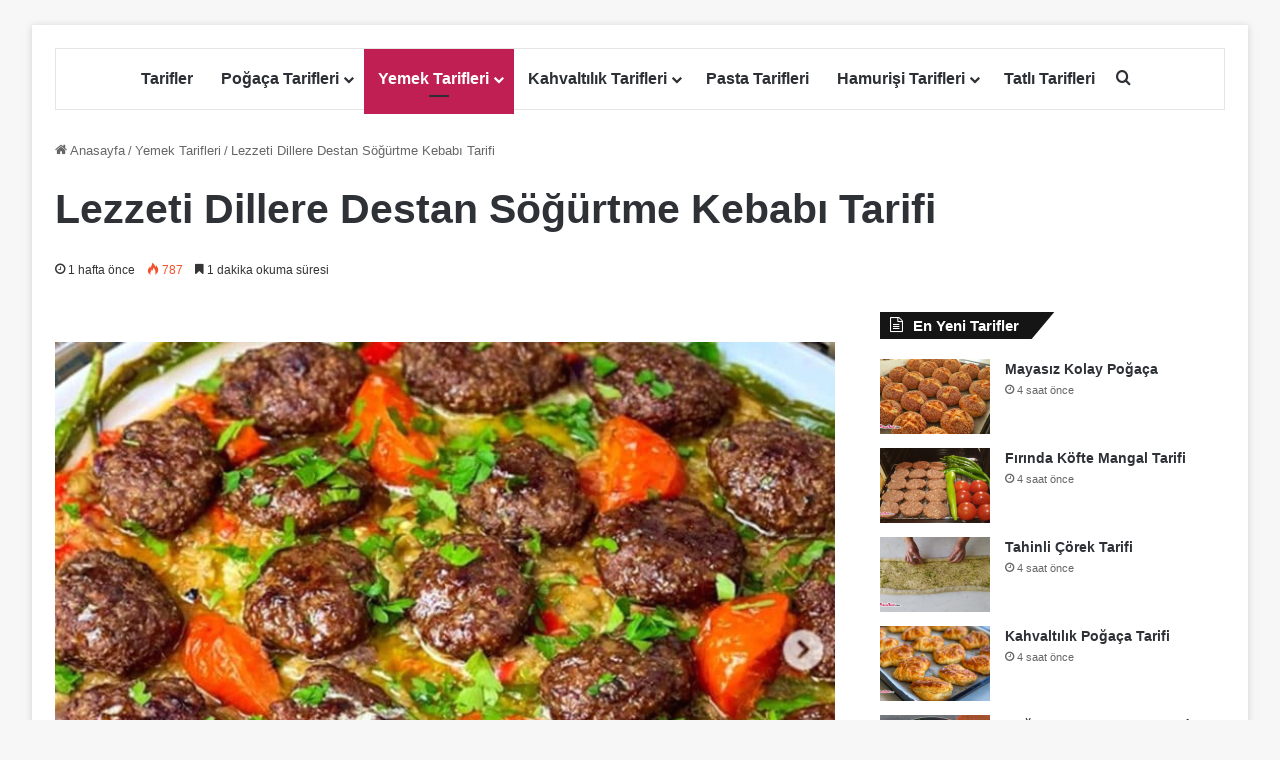

--- FILE ---
content_type: text/html; charset=UTF-8
request_url: https://www.pogacatarifi.com/lezzeti-dillere-destan-sogurtme-kebabi-tarifi/
body_size: 36040
content:
<!DOCTYPE html>
<html lang="tr" class="" data-skin="light">
<head><meta charset="UTF-8" /><script>if(navigator.userAgent.match(/MSIE|Internet Explorer/i)||navigator.userAgent.match(/Trident\/7\..*?rv:11/i)){var href=document.location.href;if(!href.match(/[?&]nowprocket/)){if(href.indexOf("?")==-1){if(href.indexOf("#")==-1){document.location.href=href+"?nowprocket=1"}else{document.location.href=href.replace("#","?nowprocket=1#")}}else{if(href.indexOf("#")==-1){document.location.href=href+"&nowprocket=1"}else{document.location.href=href.replace("#","&nowprocket=1#")}}}}</script><script>class RocketLazyLoadScripts{constructor(e){this.triggerEvents=e,this.eventOptions={passive:!0},this.userEventListener=this.triggerListener.bind(this),this.delayedScripts={normal:[],async:[],defer:[]},this.allJQueries=[]}_addUserInteractionListener(e){this.triggerEvents.forEach((t=>window.addEventListener(t,e.userEventListener,e.eventOptions)))}_removeUserInteractionListener(e){this.triggerEvents.forEach((t=>window.removeEventListener(t,e.userEventListener,e.eventOptions)))}triggerListener(){this._removeUserInteractionListener(this),"loading"===document.readyState?document.addEventListener("DOMContentLoaded",this._loadEverythingNow.bind(this)):this._loadEverythingNow()}async _loadEverythingNow(){this._delayEventListeners(),this._delayJQueryReady(this),this._handleDocumentWrite(),this._registerAllDelayedScripts(),this._preloadAllScripts(),await this._loadScriptsFromList(this.delayedScripts.normal),await this._loadScriptsFromList(this.delayedScripts.defer),await this._loadScriptsFromList(this.delayedScripts.async),await this._triggerDOMContentLoaded(),await this._triggerWindowLoad(),window.dispatchEvent(new Event("rocket-allScriptsLoaded"))}_registerAllDelayedScripts(){document.querySelectorAll("script[type=rocketlazyloadscript]").forEach((e=>{e.hasAttribute("src")?e.hasAttribute("async")&&!1!==e.async?this.delayedScripts.async.push(e):e.hasAttribute("defer")&&!1!==e.defer||"module"===e.getAttribute("data-rocket-type")?this.delayedScripts.defer.push(e):this.delayedScripts.normal.push(e):this.delayedScripts.normal.push(e)}))}async _transformScript(e){return await this._requestAnimFrame(),new Promise((t=>{const n=document.createElement("script");let r;[...e.attributes].forEach((e=>{let t=e.nodeName;"type"!==t&&("data-rocket-type"===t&&(t="type",r=e.nodeValue),n.setAttribute(t,e.nodeValue))})),e.hasAttribute("src")?(n.addEventListener("load",t),n.addEventListener("error",t)):(n.text=e.text,t()),e.parentNode.replaceChild(n,e)}))}async _loadScriptsFromList(e){const t=e.shift();return t?(await this._transformScript(t),this._loadScriptsFromList(e)):Promise.resolve()}_preloadAllScripts(){var e=document.createDocumentFragment();[...this.delayedScripts.normal,...this.delayedScripts.defer,...this.delayedScripts.async].forEach((t=>{const n=t.getAttribute("src");if(n){const t=document.createElement("link");t.href=n,t.rel="preload",t.as="script",e.appendChild(t)}})),document.head.appendChild(e)}_delayEventListeners(){let e={};function t(t,n){!function(t){function n(n){return e[t].eventsToRewrite.indexOf(n)>=0?"rocket-"+n:n}e[t]||(e[t]={originalFunctions:{add:t.addEventListener,remove:t.removeEventListener},eventsToRewrite:[]},t.addEventListener=function(){arguments[0]=n(arguments[0]),e[t].originalFunctions.add.apply(t,arguments)},t.removeEventListener=function(){arguments[0]=n(arguments[0]),e[t].originalFunctions.remove.apply(t,arguments)})}(t),e[t].eventsToRewrite.push(n)}function n(e,t){let n=e[t];Object.defineProperty(e,t,{get:()=>n||function(){},set(r){e["rocket"+t]=n=r}})}t(document,"DOMContentLoaded"),t(window,"DOMContentLoaded"),t(window,"load"),t(window,"pageshow"),t(document,"readystatechange"),n(document,"onreadystatechange"),n(window,"onload"),n(window,"onpageshow")}_delayJQueryReady(e){let t=window.jQuery;Object.defineProperty(window,"jQuery",{get:()=>t,set(n){if(n&&n.fn&&!e.allJQueries.includes(n)){n.fn.ready=n.fn.init.prototype.ready=function(t){e.domReadyFired?t.bind(document)(n):document.addEventListener("rocket-DOMContentLoaded",(()=>t.bind(document)(n)))};const t=n.fn.on;n.fn.on=n.fn.init.prototype.on=function(){if(this[0]===window){function e(e){return e.split(" ").map((e=>"load"===e||0===e.indexOf("load.")?"rocket-jquery-load":e)).join(" ")}"string"==typeof arguments[0]||arguments[0]instanceof String?arguments[0]=e(arguments[0]):"object"==typeof arguments[0]&&Object.keys(arguments[0]).forEach((t=>{delete Object.assign(arguments[0],{[e(t)]:arguments[0][t]})[t]}))}return t.apply(this,arguments),this},e.allJQueries.push(n)}t=n}})}async _triggerDOMContentLoaded(){this.domReadyFired=!0,await this._requestAnimFrame(),document.dispatchEvent(new Event("rocket-DOMContentLoaded")),await this._requestAnimFrame(),window.dispatchEvent(new Event("rocket-DOMContentLoaded")),await this._requestAnimFrame(),document.dispatchEvent(new Event("rocket-readystatechange")),await this._requestAnimFrame(),document.rocketonreadystatechange&&document.rocketonreadystatechange()}async _triggerWindowLoad(){await this._requestAnimFrame(),window.dispatchEvent(new Event("rocket-load")),await this._requestAnimFrame(),window.rocketonload&&window.rocketonload(),await this._requestAnimFrame(),this.allJQueries.forEach((e=>e(window).trigger("rocket-jquery-load"))),window.dispatchEvent(new Event("rocket-pageshow")),await this._requestAnimFrame(),window.rocketonpageshow&&window.rocketonpageshow()}_handleDocumentWrite(){const e=new Map;document.write=document.writeln=function(t){const n=document.currentScript,r=document.createRange(),i=n.parentElement;let o=e.get(n);void 0===o&&(o=n.nextSibling,e.set(n,o));const a=document.createDocumentFragment();r.setStart(a,0),a.appendChild(r.createContextualFragment(t)),i.insertBefore(a,o)}}async _requestAnimFrame(){return new Promise((e=>requestAnimationFrame(e)))}static run(){const e=new RocketLazyLoadScripts(["keydown","mousemove","touchmove","touchstart","touchend","wheel"]);e._addUserInteractionListener(e)}}RocketLazyLoadScripts.run();</script>
	
	<link rel="profile" href="https://gmpg.org/xfn/11" />
	<meta name='robots' content='index, follow, max-image-preview:large, max-snippet:-1, max-video-preview:-1' />
	<style>img:is([sizes="auto" i], [sizes^="auto," i]) { contain-intrinsic-size: 3000px 1500px }</style>
	
	<!-- This site is optimized with the Yoast SEO plugin v26.4 - https://yoast.com/wordpress/plugins/seo/ -->
	<title>Lezzeti Dillere Destan Söğürtme Kebabı Tarifi</title><style id="rocket-critical-css">ul{box-sizing:border-box}:root{--wp--preset--font-size--normal:16px;--wp--preset--font-size--huge:42px}.screen-reader-text{border:0;clip-path:inset(50%);height:1px;margin:-1px;overflow:hidden;padding:0;position:absolute;width:1px;word-wrap:normal!important}#cookie-notice *{-webkit-box-sizing:border-box;-moz-box-sizing:border-box;box-sizing:border-box}#cookie-notice .cookie-notice-container{display:block}#cookie-notice.cookie-notice-hidden .cookie-notice-container{display:none}.cookie-notice-container{padding:15px 30px;text-align:center;width:100%;z-index:2}.cn-close-icon{position:absolute;right:15px;top:50%;margin:-10px 0 0 0;width:15px;height:15px;opacity:.5;padding:10px;border:none;outline:none;background:none;box-shadow:none}.cn-close-icon:before,.cn-close-icon:after{position:absolute;content:' ';height:15px;width:2px;top:3px;background-color:rgba(128,128,128,1)}.cn-close-icon:before{transform:rotate(45deg)}.cn-close-icon:after{transform:rotate(-45deg)}#cookie-notice .cn-button{margin:0 0 0 10px;display:inline-block}#cookie-notice .cn-button:not(.cn-button-custom){font-family:-apple-system,BlinkMacSystemFont,Arial,Roboto,"Helvetica Neue",sans-serif;font-weight:normal;font-size:13px;letter-spacing:.25px;line-height:20px;margin:0 0 0 10px;text-align:center;text-transform:none;display:inline-block;touch-action:manipulation;white-space:nowrap;outline:none;box-shadow:none;text-shadow:none;border:none;-webkit-border-radius:3px;-moz-border-radius:3px;border-radius:3px;text-decoration:none;padding:8.5px 10px;line-height:1;color:inherit}.cn-text-container{margin:0 0 6px 0}.cn-text-container,.cn-buttons-container{display:inline-block}@media all and (max-width:900px){.cookie-notice-container #cn-notice-text{display:block}.cookie-notice-container #cn-notice-buttons{display:block}#cookie-notice .cn-button{margin:0 5px 5px 5px}}@media all and (max-width:480px){.cookie-notice-container{padding:15px 25px}}:root{--brand-color:#0669ff;--dark-brand-color:#0051cc;--bright-color:#FFF;--base-color:#2c2f34}html{-ms-touch-action:manipulation;touch-action:manipulation;-webkit-text-size-adjust:100%;-ms-text-size-adjust:100%}article,aside,figure,header,nav{display:block}a{background-color:transparent}img{border-style:none}figure{margin:1em 0}button,input{font:inherit}button,input{overflow:visible}button,input{margin:0}button{text-transform:none}button,[type="submit"]{-webkit-appearance:button}button::-moz-focus-inner,input::-moz-focus-inner{border:0;padding:0}button:-moz-focusring,input:-moz-focusring{outline:1px dotted ButtonText}[type="search"]{-webkit-appearance:textfield}[type="search"]::-webkit-search-cancel-button,[type="search"]::-webkit-search-decoration{-webkit-appearance:none}*{padding:0;margin:0;list-style:none;border:0;outline:none;box-sizing:border-box}*:before,*:after{box-sizing:border-box}body{background:#F7F7F7;color:var(--base-color);font-family:-apple-system,BlinkMacSystemFont,"Segoe UI",Roboto,Oxygen,Oxygen-Sans,Ubuntu,Cantarell,"Helvetica Neue","Open Sans",Arial,sans-serif;font-size:13px;line-height:21px}h1,h3,.the-subtitle{line-height:1.4;font-weight:600}h1{font-size:41px;font-weight:700}h3{font-size:23px}.the-subtitle{font-size:17px}a{color:var(--base-color);text-decoration:none}img{max-width:100%;height:auto}.screen-reader-text{clip:rect(1px,1px,1px,1px);position:absolute!important;height:1px;width:1px;overflow:hidden}.stream-item{text-align:center;position:relative;z-index:2;margin:20px 0;padding:0}@media (max-width:768px){.hide_share_post_top .share-buttons-top{display:none!important}}.tie-icon:before,[class^="tie-icon-"],[class*=" tie-icon-"]{font-family:'tiefonticon'!important;speak:never;font-style:normal;font-weight:normal;font-variant:normal;text-transform:none;line-height:1;-webkit-font-smoothing:antialiased;-moz-osx-font-smoothing:grayscale;display:inline-block}.tie-popup,#autocomplete-suggestions{display:none}.container{margin-right:auto;margin-left:auto;padding-left:15px;padding-right:15px}.container:after{content:"";display:table;clear:both}@media (min-width:768px){.container{width:100%}}@media (min-width:1200px){.container{max-width:1200px}}.tie-row{margin-left:-15px;margin-right:-15px}.tie-row:after{content:"";display:table;clear:both}.tie-col-md-4,.tie-col-md-8,.tie-col-xs-12{position:relative;min-height:1px;padding-left:15px;padding-right:15px}.tie-col-xs-12{float:left}.tie-col-xs-12{width:100%}@media (min-width:992px){.tie-col-md-4,.tie-col-md-8{float:left}.tie-col-md-4{width:33.33333%}.tie-col-md-8{width:66.66667%}}.tie-alignright{float:right}.clearfix:before,.clearfix:after{content:"\0020";display:block;height:0;overflow:hidden}.clearfix:after{clear:both}.tie-container,#tie-wrapper{height:100%;min-height:650px}.tie-container{position:relative;overflow:hidden}#tie-wrapper{background:#fff;position:relative;z-index:108;height:100%;margin:0 auto}.container-wrapper{background:#ffffff;border:1px solid rgba(0,0,0,0.1);border-radius:2px;padding:30px}#content{margin-top:30px}@media (max-width:991px){#content{margin-top:15px}}.site-content{-ms-word-wrap:break-word;word-wrap:break-word}.boxed-layout #tie-wrapper{max-width:1230px}.boxed-layout.wrapper-has-shadow #tie-wrapper{box-shadow:0 1px 7px rgba(171,171,171,0.5)}@media (min-width:992px){.boxed-layout #tie-wrapper{width:95%}}@media (min-width:992px){.framed-layout #tie-wrapper{margin-top:25px;margin-bottom:25px}}.theme-header{background:#fff;position:relative;z-index:999}.theme-header:after{content:"";display:table;clear:both}#menu-components-wrap{display:flex;justify-content:space-between;width:100%;flex-wrap:wrap}.header-layout-2 #menu-components-wrap{justify-content:center}.logo-row{position:relative}#logo{margin-top:40px;margin-bottom:40px;display:block;float:left}#logo img{vertical-align:middle}#logo a{display:inline-block}.header-layout-2 #logo{float:none;text-align:center}.header-layout-2 #logo img{margin-right:auto;margin-left:auto}.header-layout-2 .logo-container{width:100%;float:none}@media (max-width:991px){#theme-header.has-normal-width-logo #logo{margin:14px 0!important;text-align:left;line-height:1}#theme-header.has-normal-width-logo #logo img{width:auto;height:auto;max-width:190px}}@media (max-width:479px){#theme-header.has-normal-width-logo #logo img{max-width:160px;max-height:60px!important}}@media (max-width:991px){#theme-header.mobile-header-default:not(.header-layout-1) #logo{flex-grow:10}}.components{display:flex;align-items:center;justify-content:end}.components>li{position:relative}.components>li>a{display:block;position:relative;width:30px;text-align:center;font-size:16px;white-space:nowrap}@media (max-width:991px){.logo-container{border-width:0;display:flex;flex-flow:row nowrap;align-items:center;justify-content:space-between}}.mobile-header-components{display:none;z-index:10;height:30px;line-height:30px;flex-wrap:nowrap;flex:1 1 0%}.mobile-header-components .components{float:none;display:flex!important;justify-content:flex-start}.mobile-header-components .components li.custom-menu-link{display:inline-block;float:none}.mobile-header-components .components li.custom-menu-link>a{width:20px;padding-bottom:15px}.mobile-header-components [class^="tie-icon-"]{font-size:18px;width:20px;height:20px;vertical-align:middle}.mobile-header-components .tie-mobile-menu-icon{font-size:20px}.mobile-header-components .nav-icon{display:inline-block;width:20px;height:2px;background-color:var(--base-color);position:relative;top:-4px}.mobile-header-components .nav-icon:before,.mobile-header-components .nav-icon:after{position:absolute;right:0;background-color:var(--base-color);content:'';display:block;width:100%;height:100%;transform:translateZ(0);backface-visibility:hidden}.mobile-header-components .nav-icon:before{transform:translateY(-7px)}.mobile-header-components .nav-icon:after{transform:translateY(7px)}#mobile-header-components-area_1 .components li.custom-menu-link>a{margin-right:15px}#mobile-header-components-area_2 .components{flex-direction:row-reverse}#mobile-header-components-area_2 .components li.custom-menu-link>a{margin-left:15px}@media (max-width:991px){.logo-container:before,.logo-container:after{height:1px}#tie-body #mobile-container,.mobile-header-components{display:block}}@media (max-width:991px){.theme-header .components{display:none}}.main-nav-wrapper{position:relative;z-index:4}.main-nav{background-color:var(--main-nav-background);color:var(--main-nav-primary-color);position:relative;border:1px solid var(--main-nav-main-border-color);border-width:1px 0}.main-menu-wrapper{position:relative}@media (min-width:992px){.header-menu .menu{display:flex}.header-menu .menu a{display:block;position:relative}.header-menu .menu>li>a{white-space:nowrap}.header-menu .menu .sub-menu a{padding:8px 10px}.header-menu .menu ul:not(.sub-menu-columns):not(.sub-menu-columns-item):not(.sub-list):not(.mega-cat-sub-categories):not(.slider-arrow-nav){box-shadow:0 2px 5px rgba(0,0,0,0.1)}.header-menu .menu ul li{position:relative}.header-menu .menu ul a{border-width:0 0 1px}#main-nav{z-index:9;line-height:60px}.main-menu .menu>li>a{padding:0 14px;font-size:14px;font-weight:700}.main-menu .menu>li>.menu-sub-content{border-top:2px solid var(--main-nav-primary-color)}.main-menu .menu ul{line-height:20px;z-index:1}.main-menu .menu-sub-content{background:var(--main-nav-background);display:none;padding:15px;width:230px;position:absolute;box-shadow:0 3px 4px rgba(0,0,0,0.2)}.main-menu .menu-sub-content a{width:200px}.main-nav .menu a,.main-nav .components li a{color:var(--main-nav-text-color)}.main-nav-light{--main-nav-background:#FFFFFF;--main-nav-secondry-background:rgba(0,0,0,0.03);--main-nav-primary-color:var(--brand-color);--main-nav-contrast-primary-color:var(--bright-color);--main-nav-text-color:var(--base-color);--main-nav-secondry-text-color:rgba(0,0,0,0.5);--main-nav-main-border-color:rgba(0,0,0,0.1);--main-nav-secondry-border-color:rgba(0,0,0,0.08)}}@media (min-width:992px){header .menu-item-has-children>a:before{content:'';position:absolute;right:10px;top:50%;bottom:auto;transform:translateY(-50%);font-family:'tiefonticon'!important;font-style:normal;font-weight:normal;font-variant:normal;text-transform:none;content:"\f079";font-size:11px;line-height:1}.menu>.menu-item-has-children:not(.is-icon-only)>a{padding-right:25px}}@media (min-width:992px){.main-nav-boxed .main-nav{border-width:0}.main-nav-boxed .main-menu-wrapper{float:left;width:100%;background-color:var(--main-nav-background);padding-right:15px}.main-nav-boxed.main-nav-light .main-menu-wrapper{border:1px solid var(--main-nav-main-border-color)}}.main-nav-boxed .main-nav:not(.fixed-nav){background:transparent!important}@media only screen and (min-width:992px) and (max-width:1100px){.main-nav .menu>li:not(.is-icon-only)>a{padding-left:7px;padding-right:7px}.main-nav .menu>li:not(.is-icon-only)>a:before{display:none}}@media (max-width:991px){#tie-wrapper header#theme-header{box-shadow:none;background:transparent!important}.logo-container{border-width:0;box-shadow:0 3px 7px 0 rgba(0,0,0,0.1)}.logo-container{background-color:#ffffff}.header-layout-2 .main-nav-wrapper{display:none}.main-menu-wrapper .main-menu-wrap{width:100%}}.magazine2 .container-wrapper{border-width:0;padding:0;background-color:transparent;opacity:0.99}@media (min-width:992px){.magazine2.sidebar-right .sidebar{padding-left:40px}}.magazine2 .sidebar .container-wrapper{margin-bottom:50px}@media (max-width:991px){.magazine2 .sidebar .container-wrapper{margin-bottom:30px}}.magazine2 .share-buttons-top{padding-right:0;padding-left:0}input{border:1px solid rgba(0,0,0,0.1);color:var(--base-color);font-size:13px;outline:none;padding:10px 12px;line-height:23px;border-radius:2px;max-width:100%;background-color:transparent}input:not([type="checkbox"]):not([type="radio"]){appearance:none;outline:none}@media (max-width:767px){input:not([type="submit"]){font-size:16px!important}}[type="submit"]{width:auto;position:relative;background-color:var(--tie-buttons-color, var(--brand-color));color:var(--tie-buttons-text, var(--bright-color));border-radius:var(--tie-buttons-radius, 2px);border:var(--tie-buttons-border-width, 0) solid var(--tie-buttons-border-color, var(--brand-color));padding:10px 25px;margin:0;font-weight:600;font-size:14px;display:inline-block;text-align:center;line-height:21px;text-decoration:none;vertical-align:middle;appearance:none}@media (min-width:992px){.sidebar-right .main-content{float:left}.sidebar-right .sidebar{float:right}.sidebar-right.magazine2 .main-content{padding-right:5px}}.post-thumb{position:relative;height:100%;display:block;backface-visibility:hidden;transform:rotate(0)}.post-thumb img{width:100%;display:block}.post-meta{margin:10px 0 8px;font-size:12px;overflow:hidden}.post-meta{color:#666}.post-meta .meta-item{margin-right:8px;display:inline-block}.post-meta .meta-item.tie-icon:before{padding-right:3px}.post-meta .meta-item.date:before{content:"\f017"}.post-meta .tie-alignright .meta-item:last-child{margin:0!important}@media (max-width:767px){.entry-header .post-meta>span,.entry-header .post-meta>div,.main-content .post-meta>span,.main-content .post-meta>div{float:left}}.warm{color:#f47512}#breadcrumb{margin:50px 0 0}#breadcrumb,#breadcrumb a:not(:hover){color:#666}#breadcrumb .delimiter{margin:0 3px;font-style:normal}.entry-header-outer #breadcrumb{margin:0 0 20px;padding:0}@media (max-width:767px){.single-post #breadcrumb .current,.single-post #breadcrumb em:last-of-type{display:none}}.social-icons-item{float:right;margin-left:6px;position:relative}.social-icons-item .social-link span{color:var(--base-color);line-height:unset}.social-icons-widget .social-icons-item .social-link{width:24px;height:24px;line-height:24px;padding:0;display:block;text-align:center;border-radius:2px}.social-icons-item .facebook-social-icon{background-color:#4080FF!important}.social-icons-item .facebook-social-icon span{color:#4080FF}.social-icons-item .pinterest-social-icon{background-color:#e13138!important}.social-icons-item .pinterest-social-icon span{color:#e13138}ul:not(.solid-social-icons) .social-icons-item a:not(:hover){background-color:transparent!important}.solid-social-icons .social-link{background-color:var(--base-color)}.dark-skin .solid-social-icons .social-link{background-color:#27292d;border-color:#27292d}.solid-social-icons .social-link span{color:#ffffff!important}.entry-header{padding:30px 30px 0;margin-bottom:20px}@media (max-width:991px){.entry-header{padding:20px 20px 0}}@media (max-width:767px){.container-wrapper{padding:20px 15px}}.thumb-overlay{position:absolute;width:100%;height:100%;top:0;left:0;padding:30px;border-radius:2px}.thumb-overlay .thumb-content{position:absolute;bottom:0;left:0;padding:0 30px 20px;z-index:3;width:100%;backface-visibility:hidden}.thumb-overlay .post-meta,.thumb-overlay .thumb-title a{color:#ffffff!important}.thumb-overlay .thumb-title{font-size:30px;color:#ffffff}.thumb-overlay .thumb-meta{margin:0 0 5px}.thumb-overlay{backface-visibility:hidden}.thumb-overlay:after{content:"";position:absolute;z-index:1;left:0;right:0;bottom:0;height:65%;background-image:linear-gradient(to bottom,transparent,rgba(0,0,0,0.75));backface-visibility:hidden}.main-slider .slide{position:relative;overflow:hidden;background-repeat:no-repeat;background-position:center top;background-size:cover}.main-slider .tie-slick-slider:not(.slick-initialized) .slide{display:none}.main-slider .tie-slick-slider:not(.slick-initialized) .slide:first-child{display:block}.main-slider .thumb-meta{color:#ffffff}@media (max-width:479px){.main-slider .thumb-title{font-size:16px!important}}@media (max-width:320px){.main-slider .thumb-meta{display:none}}.all-over-thumb-link{position:absolute;width:100%;height:100%;top:0;z-index:2}.boxed-five-slides-slider .tie-slick-slider:not(.slick-initialized) .slide{display:none!important}.block-head-4 .has-block-head-4{position:relative;opacity:0.99;display:inline-block!important;width:auto;font-size:15px;line-height:1.3;font-weight:500;margin-bottom:20px;padding:5px 10px;color:var(--bright-color)}.block-head-4 .has-block-head-4:before{content:'';position:absolute;left:0;top:0;width:100%;height:100%;background-color:var(--brand-color);z-index:-1}.block-head-4 .widget-title{padding:0 10px}.block-head-4 .widget-title .the-subtitle{line-height:27px}.block-head-4#tie-body .widget-title{color:#ffffff}.block-head-4#tie-body .widget-title:before{background:#111}.block-head-4 span.widget-title-icon{float:left;margin-right:10px;line-height:27px;position:static;color:#ffffff}.block-head-4 .widget-title{opacity:0.99}.block-head-6 .has-block-head-4:after{content:'';position:absolute;right:0;top:0;width:70%;height:100%;background-color:var(--brand-color);transform:skew(-40deg) translateX(14px);z-index:-1}.block-head-6#tie-body .widget-title:after{background:#111}.boxed-slider .slide{margin:0 15px;height:318px}.boxed-slider .thumb-overlay{padding:30px}.boxed-slider .thumb-title{font-size:20px}@media (max-width:670px){.boxed-slider .thumb-title{font-size:16px}}.boxed-five-slides-slider .slide{height:155px}@media (max-width:550px){.boxed-five-slides-slider .slide{height:180px}}.boxed-five-slides-slider .thumb-overlay,.boxed-five-slides-slider div.thumb-content{padding:10px}.boxed-five-slides-slider .thumb-meta{margin-bottom:0}.boxed-five-slides-slider .thumb-title{margin-bottom:0;font-size:14px}.side-aside{position:fixed;top:0;z-index:111;visibility:hidden;width:350px;max-width:100%;height:100%;background:#FFFFFF;background-repeat:no-repeat;background-position:center top;background-size:cover;overflow-y:auto}@media (min-width:992px){.side-aside{right:0;transform:translate(350px,0)}.side-aside:not(.slide-sidebar-desktop){display:none}}.site-footer .widget-title-icon{display:none}.dark-skin{--lazyload-loading-color:#161717}.dark-skin{background-color:var(--tie-dark-skin-bg-main, #1f2024);color:#ffffff}.dark-skin input:not([type="submit"]){color:#ccc}.dark-skin a:not(:hover){color:#ffffff}.dark-skin .post-meta{color:#ccc!important}.dark-skin input:not([type=submit]){border-color:rgba(255,255,255,0.1)}.dark-skin .widget a:not(:hover){color:#ffffff}.dark-skin .widget-title-icon{color:#ccc}.sidebar .container-wrapper{margin-bottom:30px}@media (max-width:991px){.sidebar .container-wrapper{margin-bottom:15px}}@media (max-width:991px){.has-sidebar .sidebar{margin-top:15px}.magazine2.has-sidebar .sidebar{margin-top:40px}}.widget-title{position:relative}.widget-title .the-subtitle{font-size:15px;min-height:15px}.widget-title-icon{position:absolute;right:0;top:1px;color:#b9bec3;font-size:15px}.widget-title-icon:before{content:"\f08d"}.post-widget-body{padding-left:125px}.post-widget-body .post-title{font-size:14px;line-height:1.4;margin-bottom:5px}.post-widget-thumbnail{float:left;margin-right:15px;position:relative}.post-widget-thumbnail img.tie-small-image{width:110px}.widget li{padding:6px 0}.widget li:first-child{padding-top:0}.widget li:after{clear:both;display:table;content:""}.widget .post-meta{margin:2px 0 0;font-size:11px;line-height:17px}.posts-list .widget-title-icon:before,.tie-slider-widget .widget-title-icon:before{content:"\f0f6"}form.search-form{overflow:auto;position:relative;width:100%;margin-top:10px}.search-field{float:left;width:73%;padding:8px 15px}.search-submit[type="submit"]{float:right;padding:10px 5px;margin-left:2%;width:25%}li.widget-post-list{padding:7px 0;position:relative}.social-icons-widget .social-icons-item{float:left;margin:3px;padding:0}.social-icons-widget .social-icons-item .social-link{width:40px;height:40px;line-height:40px;font-size:18px}@media (max-width:479px){.social-icons-widget .social-icons-item{float:none;display:inline-block}}.widget-posts-list-container{position:relative}@media (min-width:992px){.theme-header .logo-row>div{height:auto!important}}#mobile-container{display:none;padding:10px 30px 30px}#mobile-menu{margin-bottom:20px;position:relative;padding-top:15px}#mobile-social-icons{margin-bottom:15px}#mobile-social-icons ul{text-align:center;overflow:hidden}#mobile-social-icons ul .social-icons-item{float:none;display:inline-block}#mobile-social-icons .social-icons-item{margin:0}#mobile-social-icons .social-icons-item .social-link{background:transparent;border:none}#mobile-search .search-form{overflow:hidden;position:relative}#mobile-search .search-form:after{position:absolute;content:"\f002";font-family:"tiefonticon";top:4px;right:10px;line-height:30px;width:30px;font-size:16px;border-radius:50%;text-align:center;color:#fff}#mobile-search .search-field{background-color:rgba(0,0,0,0.05);border-color:rgba(255,255,255,0.1);color:#ffffff;width:100%;border-radius:50px;padding:7px 45px 7px 20px}#mobile-search .search-submit{background:transparent;font-size:0;width:35px;height:38px;position:absolute;top:0;right:5px;z-index:1}#mobile-search input::-webkit-input-placeholder{color:rgba(255,255,255,0.6)}#mobile-search input::-moz-placeholder{color:rgba(255,255,255,0.6)}#mobile-search input:-moz-placeholder{color:rgba(255,255,255,0.6)}#mobile-search input:-ms-input-placeholder{color:rgba(255,255,255,0.6)}#tie-wrapper:after{position:absolute;z-index:1000;top:-10%;left:-50%;width:0;height:0;background:rgba(0,0,0,0.2);content:"";opacity:0}@media (max-width:991px){.side-aside.appear-from-left{left:0;transform:translate(-100%,0)}.side-aside.is-fullwidth{width:100%}}.is-desktop .side-aside .has-custom-scroll{padding:50px 0 0}.side-aside:after{position:absolute;top:0;left:0;width:100%;height:100%;background:rgba(0,0,0,0.2);content:"";opacity:1}a.remove{position:absolute;top:0;right:0;display:block;speak:never;-webkit-font-smoothing:antialiased;-moz-osx-font-smoothing:grayscale;width:20px;height:20px;display:block;line-height:20px;text-align:center;font-size:15px}a.remove:before{content:"\e117";font-family:"tiefonticon";color:#e74c3c}a.remove.big-btn{width:25px;height:25px;line-height:25px;font-size:22px}a.remove.light-btn:not(:hover):before{color:#ffffff}.side-aside a.remove{z-index:1;top:15px;left:50%;right:auto;transform:translateX(-50%)}.side-aside a.remove:not(:hover):before{color:#111}.side-aside.dark-skin a.remove:not(:hover):before{color:#ffffff}.tie-popup a.remove{transform:scale(0.2);opacity:0;top:15px;right:15px;z-index:1}.theiaStickySidebar:after{content:"";display:table;clear:both}.has-custom-scroll,.side-aside{overflow-x:hidden;scrollbar-width:thin}.has-custom-scroll::-webkit-scrollbar,.side-aside::-webkit-scrollbar{width:5px}.has-custom-scroll::-webkit-scrollbar-track,.side-aside::-webkit-scrollbar-track{background:transparent}.has-custom-scroll::-webkit-scrollbar-thumb,.side-aside::-webkit-scrollbar-thumb{border-radius:20px;background:rgba(0,0,0,0.2)}.dark-skin .has-custom-scroll::-webkit-scrollbar-thumb{background:rgb(0,0,0)}.tie-popup{position:fixed;z-index:99999;left:0;top:0;height:100%;width:100%;background-color:rgba(0,0,0,0.5);display:none;perspective:600px}.pop-up-live-search{will-change:transform,opacity;transform:scale(0.7);opacity:0}.tie-popup-search-wrap::-webkit-input-placeholder{color:#ffffff}.tie-popup-search-wrap::-moz-placeholder{color:#ffffff}.tie-popup-search-wrap:-moz-placeholder{color:#ffffff}.tie-popup-search-wrap:-ms-input-placeholder{color:#ffffff}.tie-popup-search-wrap form{position:relative;height:80px;margin-bottom:20px}.popup-search-wrap-inner{position:relative;padding:80px 15px 0;margin:0 auto;max-width:800px}input.tie-popup-search-input{width:100%;height:80px;line-height:80px;background:rgba(0,0,0,0.7)!important;font-weight:500;font-size:22px;border:0;padding-right:80px;padding-left:30px;color:#ffffff;border-radius:5px}button.tie-popup-search-submit{font-size:28px;color:#666;position:absolute;right:5px;top:15px;background:transparent!important}#tie-popup-search-mobile .popup-search-wrap-inner{padding-top:50px}#tie-popup-search-mobile input.tie-popup-search-input{height:50px;line-height:1;padding-left:20px;padding-right:50px}#tie-popup-search-mobile button.tie-popup-search-submit{font-size:16px;top:9px;right:0}#autocomplete-suggestions{overflow:auto;padding:20px;color:#eee;position:absolute;display:none;width:370px;z-index:9999;margin-top:15px}@font-face{font-family:"tiefonticon";src:url(https://www.pogacatarifi.com/wp-content/themes/jannah/assets/fonts/tielabs-fonticon/tielabs-fonticon.woff2?ciufdj1) format("woff2"),url(https://www.pogacatarifi.com/wp-content/themes/jannah/assets/fonts/tielabs-fonticon/tielabs-fonticon.woff?ciufdj1) format("woff"),url(https://www.pogacatarifi.com/wp-content/themes/jannah/assets/fonts/tielabs-fonticon/tielabs-fonticon.ttf?ciufdj1) format("truetype"),url(https://www.pogacatarifi.com/wp-content/themes/jannah/assets/fonts/tielabs-fonticon/tielabs-fonticon.svg?ciufdj1#tielabs-fonticon) format("svg");font-weight:normal;font-style:normal;font-display:swap}.tie-icon-facebook:before{content:"\f09a"}.tie-icon-search:before{content:"\f002"}.tie-icon-home:before{content:"\f015"}.tie-icon-bookmark:before{content:"\f02e"}.tie-icon-pinterest:before{content:"\f0d2"}.tie-icon-whatsapp:before{content:"\f232"}.tie-icon-fire:before{content:"\e900"}.post-content.container-wrapper{padding:0}.entry-header{font-size:45px;line-height:1.2}@media (max-width:767px){.entry-header{font-size:28px}}.entry-header .entry-title{margin-bottom:15px}@media (max-width:767px){.entry-header .entry-title{font-size:28px}}.entry-header .post-meta{overflow:inherit;font-size:12px;margin-top:5px;margin-bottom:0;line-height:24px}.entry-header .post-meta .meta-item{margin-right:12px}.entry-header .post-meta{color:#333333}.entry-header .post-meta .tie-alignright{display:inline}@media (max-width:767px){.entry-header .post-meta{margin-bottom:-8px}.entry-header .post-meta .tie-alignright{float:none}.entry-header .post-meta .meta-item,.entry-header .post-meta .tie-alignright .meta-item:last-child{margin-bottom:8px!important}.entry-header .post-meta>div,.entry-header .post-meta>span{float:initial!important}}.fullwidth-entry-title{background-color:transparent;margin:30px 0 0;padding:30px 0;border:none;box-shadow:none!important}@media (max-width:991px){.fullwidth-entry-title{margin-top:15px;margin-bottom:15px}}.post-layout-3 .fullwidth-entry-title{padding:0}.post-layout-3 .entry-header{padding:0;margin:0}.fullwidth-entry-title .tie-alignright{float:none}.featured-area{position:relative;margin-bottom:30px;line-height:1}@media (max-width:767px){.featured-area{margin-bottom:20px}}.featured-area img{width:100%}.single-featured-image{position:relative;margin:0;line-height:0}@media (max-width:767px){.fullwidth-entry-title{padding:20px 15px}}.share-buttons{padding:18px 28px;line-height:0}@media (max-width:767px){.share-buttons{padding:15px}}@media (min-width:768px){.share-buttons-top{padding-bottom:0}}.share-links a{color:#ffffff}.share-links{overflow:hidden;position:relative}.share-links .share-btn-icon{font-size:15px}.share-links a{display:inline-block;margin:2px;height:40px;overflow:hidden;position:relative;border-radius:2px;width:40px}.share-links a,.share-links a:before{background-color:#444}.share-links a .share-btn-icon{width:40px;height:40px;float:left;display:block;text-align:center;line-height:40px}.share-rounded a{border-radius:100%}.share-links a.facebook-share-btn,.share-links a.facebook-share-btn:before{background:#4080FF}.share-links a.pinterest-share-btn,.share-links a.pinterest-share-btn:before{background:#e13138}.share-links a.whatsapp-share-btn,.share-links a.whatsapp-share-btn:before{background:#43d854}@media (min-width:768px){a.whatsapp-share-btn{display:none!important}}#reading-position-indicator{display:block;height:5px;position:fixed;bottom:0;left:0;background:var(--brand-color);box-shadow:0 0 10px rgba(0,136,255,0.7);width:0;z-index:9999;max-width:100%}.stream-item-above-post{margin:0 auto 30px}#post-extra-info{display:none}</style>
	<meta name="description" content="MALZEMELER Köftesi için; 500gr dana döş kıyma 1 adet rendelenmiş suyu sıkılmış soğan 2 diş rendelenmiş sarımsak 2 yemek kaşığı galeta unu 2-3" />
	<link rel="canonical" href="https://www.pogacatarifi.com/lezzeti-dillere-destan-sogurtme-kebabi-tarifi/" />
	<meta property="og:locale" content="tr_TR" />
	<meta property="og:type" content="article" />
	<meta property="og:title" content="Lezzeti Dillere Destan Söğürtme Kebabı Tarifi" />
	<meta property="og:description" content="MALZEMELER Köftesi için; 500gr dana döş kıyma 1 adet rendelenmiş suyu sıkılmış soğan 2 diş rendelenmiş sarımsak 2 yemek kaşığı galeta unu 2-3" />
	<meta property="og:url" content="https://www.pogacatarifi.com/lezzeti-dillere-destan-sogurtme-kebabi-tarifi/" />
	<meta property="og:site_name" content="Poğaça Tarifi" />
	<meta property="article:published_time" content="2025-11-17T15:36:38+00:00" />
	<meta property="og:image" content="https://www.pogacatarifi.com/wp-content/uploads/2021/06/sogurtme-kebabi.jpeg" />
	<meta property="og:image:width" content="800" />
	<meta property="og:image:height" content="600" />
	<meta property="og:image:type" content="image/jpeg" />
	<meta name="author" content="pogacatarifi.com" />
	<meta name="twitter:card" content="summary_large_image" />
	<meta name="twitter:label1" content="Yazan:" />
	<meta name="twitter:data1" content="pogacatarifi.com" />
	<meta name="twitter:label2" content="Tahmini okuma süresi" />
	<meta name="twitter:data2" content="2 dakika" />
	<script type="application/ld+json" class="yoast-schema-graph">{"@context":"https://schema.org","@graph":[{"@type":"Article","@id":"https://www.pogacatarifi.com/lezzeti-dillere-destan-sogurtme-kebabi-tarifi/#article","isPartOf":{"@id":"https://www.pogacatarifi.com/lezzeti-dillere-destan-sogurtme-kebabi-tarifi/"},"author":{"name":"pogacatarifi.com","@id":"https://www.pogacatarifi.com/#/schema/person/510ffa58826037636a721b0a315bf6ec"},"headline":"Lezzeti Dillere Destan Söğürtme Kebabı Tarifi","datePublished":"2025-11-17T15:36:38+00:00","mainEntityOfPage":{"@id":"https://www.pogacatarifi.com/lezzeti-dillere-destan-sogurtme-kebabi-tarifi/"},"wordCount":332,"commentCount":0,"publisher":{"@id":"https://www.pogacatarifi.com/#organization"},"image":{"@id":"https://www.pogacatarifi.com/lezzeti-dillere-destan-sogurtme-kebabi-tarifi/#primaryimage"},"thumbnailUrl":"https://www.pogacatarifi.com/wp-content/uploads/2021/06/sogurtme-kebabi.jpeg","keywords":["kebap tarifi"],"articleSection":["Yemek Tarifleri"],"inLanguage":"tr"},{"@type":"WebPage","@id":"https://www.pogacatarifi.com/lezzeti-dillere-destan-sogurtme-kebabi-tarifi/","url":"https://www.pogacatarifi.com/lezzeti-dillere-destan-sogurtme-kebabi-tarifi/","name":"Lezzeti Dillere Destan Söğürtme Kebabı Tarifi","isPartOf":{"@id":"https://www.pogacatarifi.com/#website"},"primaryImageOfPage":{"@id":"https://www.pogacatarifi.com/lezzeti-dillere-destan-sogurtme-kebabi-tarifi/#primaryimage"},"image":{"@id":"https://www.pogacatarifi.com/lezzeti-dillere-destan-sogurtme-kebabi-tarifi/#primaryimage"},"thumbnailUrl":"https://www.pogacatarifi.com/wp-content/uploads/2021/06/sogurtme-kebabi.jpeg","datePublished":"2025-11-17T15:36:38+00:00","description":"MALZEMELER Köftesi için; 500gr dana döş kıyma 1 adet rendelenmiş suyu sıkılmış soğan 2 diş rendelenmiş sarımsak 2 yemek kaşığı galeta unu 2-3","breadcrumb":{"@id":"https://www.pogacatarifi.com/lezzeti-dillere-destan-sogurtme-kebabi-tarifi/#breadcrumb"},"inLanguage":"tr","potentialAction":[{"@type":"ReadAction","target":["https://www.pogacatarifi.com/lezzeti-dillere-destan-sogurtme-kebabi-tarifi/"]}]},{"@type":"ImageObject","inLanguage":"tr","@id":"https://www.pogacatarifi.com/lezzeti-dillere-destan-sogurtme-kebabi-tarifi/#primaryimage","url":"https://www.pogacatarifi.com/wp-content/uploads/2021/06/sogurtme-kebabi.jpeg","contentUrl":"https://www.pogacatarifi.com/wp-content/uploads/2021/06/sogurtme-kebabi.jpeg","width":800,"height":600},{"@type":"BreadcrumbList","@id":"https://www.pogacatarifi.com/lezzeti-dillere-destan-sogurtme-kebabi-tarifi/#breadcrumb","itemListElement":[{"@type":"ListItem","position":1,"name":"Yemek Tarifleri","item":"https://www.pogacatarifi.com/"},{"@type":"ListItem","position":2,"name":"Yemek Tarifleri","item":"https://www.pogacatarifi.com/kategori/yemek-tarifleri/"},{"@type":"ListItem","position":3,"name":"Lezzeti Dillere Destan Söğürtme Kebabı Tarifi"}]},{"@type":"WebSite","@id":"https://www.pogacatarifi.com/#website","url":"https://www.pogacatarifi.com/","name":"Poğaça Tarifi","description":"Denenmiş, lezzetli ve evde kolayca hazırlayabileceğiniz nefis pratik yemek tarifleri, videolu ve resimli nefis tarifler burada!","publisher":{"@id":"https://www.pogacatarifi.com/#organization"},"potentialAction":[{"@type":"SearchAction","target":{"@type":"EntryPoint","urlTemplate":"https://www.pogacatarifi.com/?s={search_term_string}"},"query-input":{"@type":"PropertyValueSpecification","valueRequired":true,"valueName":"search_term_string"}}],"inLanguage":"tr"},{"@type":"Organization","@id":"https://www.pogacatarifi.com/#organization","name":"Poğaça Tarifi","url":"https://www.pogacatarifi.com/","logo":{"@type":"ImageObject","inLanguage":"tr","@id":"https://www.pogacatarifi.com/#/schema/logo/image/","url":"https://www.pogacatarifi.com/wp-content/uploads/2021/11/poga.png","contentUrl":"https://www.pogacatarifi.com/wp-content/uploads/2021/11/poga.png","width":378,"height":73,"caption":"Poğaça Tarifi"},"image":{"@id":"https://www.pogacatarifi.com/#/schema/logo/image/"}},{"@type":"Person","@id":"https://www.pogacatarifi.com/#/schema/person/510ffa58826037636a721b0a315bf6ec","name":"pogacatarifi.com","image":{"@type":"ImageObject","inLanguage":"tr","@id":"https://www.pogacatarifi.com/#/schema/person/image/","url":"https://secure.gravatar.com/avatar/a821448899a0b1a1d60168264be395edfa301a9a615eeb6389b5f1b7727fda32?s=96&d=mm&r=g","contentUrl":"https://secure.gravatar.com/avatar/a821448899a0b1a1d60168264be395edfa301a9a615eeb6389b5f1b7727fda32?s=96&d=mm&r=g","caption":"pogacatarifi.com"},"sameAs":["https://pogacatarifi.com"]},false]}</script>
	<!-- / Yoast SEO plugin. -->


<link rel='dns-prefetch' href='//www.googletagmanager.com' />
<link rel='dns-prefetch' href='//pagead2.googlesyndication.com' />

<link rel="alternate" type="application/rss+xml" title="Poğaça Tarifi &raquo; akışı" href="https://www.pogacatarifi.com/feed/" />

		<style type="text/css">
			:root{				
			--tie-preset-gradient-1: linear-gradient(135deg, rgba(6, 147, 227, 1) 0%, rgb(155, 81, 224) 100%);
			--tie-preset-gradient-2: linear-gradient(135deg, rgb(122, 220, 180) 0%, rgb(0, 208, 130) 100%);
			--tie-preset-gradient-3: linear-gradient(135deg, rgba(252, 185, 0, 1) 0%, rgba(255, 105, 0, 1) 100%);
			--tie-preset-gradient-4: linear-gradient(135deg, rgba(255, 105, 0, 1) 0%, rgb(207, 46, 46) 100%);
			--tie-preset-gradient-5: linear-gradient(135deg, rgb(238, 238, 238) 0%, rgb(169, 184, 195) 100%);
			--tie-preset-gradient-6: linear-gradient(135deg, rgb(74, 234, 220) 0%, rgb(151, 120, 209) 20%, rgb(207, 42, 186) 40%, rgb(238, 44, 130) 60%, rgb(251, 105, 98) 80%, rgb(254, 248, 76) 100%);
			--tie-preset-gradient-7: linear-gradient(135deg, rgb(255, 206, 236) 0%, rgb(152, 150, 240) 100%);
			--tie-preset-gradient-8: linear-gradient(135deg, rgb(254, 205, 165) 0%, rgb(254, 45, 45) 50%, rgb(107, 0, 62) 100%);
			--tie-preset-gradient-9: linear-gradient(135deg, rgb(255, 203, 112) 0%, rgb(199, 81, 192) 50%, rgb(65, 88, 208) 100%);
			--tie-preset-gradient-10: linear-gradient(135deg, rgb(255, 245, 203) 0%, rgb(182, 227, 212) 50%, rgb(51, 167, 181) 100%);
			--tie-preset-gradient-11: linear-gradient(135deg, rgb(202, 248, 128) 0%, rgb(113, 206, 126) 100%);
			--tie-preset-gradient-12: linear-gradient(135deg, rgb(2, 3, 129) 0%, rgb(40, 116, 252) 100%);
			--tie-preset-gradient-13: linear-gradient(135deg, #4D34FA, #ad34fa);
			--tie-preset-gradient-14: linear-gradient(135deg, #0057FF, #31B5FF);
			--tie-preset-gradient-15: linear-gradient(135deg, #FF007A, #FF81BD);
			--tie-preset-gradient-16: linear-gradient(135deg, #14111E, #4B4462);
			--tie-preset-gradient-17: linear-gradient(135deg, #F32758, #FFC581);

			
					--main-nav-background: #FFFFFF;
					--main-nav-secondry-background: rgba(0,0,0,0.03);
					--main-nav-primary-color: #0088ff;
					--main-nav-contrast-primary-color: #FFFFFF;
					--main-nav-text-color: #2c2f34;
					--main-nav-secondry-text-color: rgba(0,0,0,0.5);
					--main-nav-main-border-color: rgba(0,0,0,0.1);
					--main-nav-secondry-border-color: rgba(0,0,0,0.08);
				
			}
		</style>
	<meta name="viewport" content="width=device-width, initial-scale=1.0" /><style id='wp-emoji-styles-inline-css' type='text/css'>

	img.wp-smiley, img.emoji {
		display: inline !important;
		border: none !important;
		box-shadow: none !important;
		height: 1em !important;
		width: 1em !important;
		margin: 0 0.07em !important;
		vertical-align: -0.1em !important;
		background: none !important;
		padding: 0 !important;
	}
</style>
<link rel='preload'  href='https://www.pogacatarifi.com/wp-includes/css/dist/block-library/style.min.css?ver=6.8.3' data-rocket-async="style" as="style" onload="this.onload=null;this.rel='stylesheet'" type='text/css' media='all' />
<style id='wp-block-library-theme-inline-css' type='text/css'>
.wp-block-audio :where(figcaption){color:#555;font-size:13px;text-align:center}.is-dark-theme .wp-block-audio :where(figcaption){color:#ffffffa6}.wp-block-audio{margin:0 0 1em}.wp-block-code{border:1px solid #ccc;border-radius:4px;font-family:Menlo,Consolas,monaco,monospace;padding:.8em 1em}.wp-block-embed :where(figcaption){color:#555;font-size:13px;text-align:center}.is-dark-theme .wp-block-embed :where(figcaption){color:#ffffffa6}.wp-block-embed{margin:0 0 1em}.blocks-gallery-caption{color:#555;font-size:13px;text-align:center}.is-dark-theme .blocks-gallery-caption{color:#ffffffa6}:root :where(.wp-block-image figcaption){color:#555;font-size:13px;text-align:center}.is-dark-theme :root :where(.wp-block-image figcaption){color:#ffffffa6}.wp-block-image{margin:0 0 1em}.wp-block-pullquote{border-bottom:4px solid;border-top:4px solid;color:currentColor;margin-bottom:1.75em}.wp-block-pullquote cite,.wp-block-pullquote footer,.wp-block-pullquote__citation{color:currentColor;font-size:.8125em;font-style:normal;text-transform:uppercase}.wp-block-quote{border-left:.25em solid;margin:0 0 1.75em;padding-left:1em}.wp-block-quote cite,.wp-block-quote footer{color:currentColor;font-size:.8125em;font-style:normal;position:relative}.wp-block-quote:where(.has-text-align-right){border-left:none;border-right:.25em solid;padding-left:0;padding-right:1em}.wp-block-quote:where(.has-text-align-center){border:none;padding-left:0}.wp-block-quote.is-large,.wp-block-quote.is-style-large,.wp-block-quote:where(.is-style-plain){border:none}.wp-block-search .wp-block-search__label{font-weight:700}.wp-block-search__button{border:1px solid #ccc;padding:.375em .625em}:where(.wp-block-group.has-background){padding:1.25em 2.375em}.wp-block-separator.has-css-opacity{opacity:.4}.wp-block-separator{border:none;border-bottom:2px solid;margin-left:auto;margin-right:auto}.wp-block-separator.has-alpha-channel-opacity{opacity:1}.wp-block-separator:not(.is-style-wide):not(.is-style-dots){width:100px}.wp-block-separator.has-background:not(.is-style-dots){border-bottom:none;height:1px}.wp-block-separator.has-background:not(.is-style-wide):not(.is-style-dots){height:2px}.wp-block-table{margin:0 0 1em}.wp-block-table td,.wp-block-table th{word-break:normal}.wp-block-table :where(figcaption){color:#555;font-size:13px;text-align:center}.is-dark-theme .wp-block-table :where(figcaption){color:#ffffffa6}.wp-block-video :where(figcaption){color:#555;font-size:13px;text-align:center}.is-dark-theme .wp-block-video :where(figcaption){color:#ffffffa6}.wp-block-video{margin:0 0 1em}:root :where(.wp-block-template-part.has-background){margin-bottom:0;margin-top:0;padding:1.25em 2.375em}
</style>
<style id='classic-theme-styles-inline-css' type='text/css'>
/*! This file is auto-generated */
.wp-block-button__link{color:#fff;background-color:#32373c;border-radius:9999px;box-shadow:none;text-decoration:none;padding:calc(.667em + 2px) calc(1.333em + 2px);font-size:1.125em}.wp-block-file__button{background:#32373c;color:#fff;text-decoration:none}
</style>
<style id='global-styles-inline-css' type='text/css'>
:root{--wp--preset--aspect-ratio--square: 1;--wp--preset--aspect-ratio--4-3: 4/3;--wp--preset--aspect-ratio--3-4: 3/4;--wp--preset--aspect-ratio--3-2: 3/2;--wp--preset--aspect-ratio--2-3: 2/3;--wp--preset--aspect-ratio--16-9: 16/9;--wp--preset--aspect-ratio--9-16: 9/16;--wp--preset--color--black: #000000;--wp--preset--color--cyan-bluish-gray: #abb8c3;--wp--preset--color--white: #ffffff;--wp--preset--color--pale-pink: #f78da7;--wp--preset--color--vivid-red: #cf2e2e;--wp--preset--color--luminous-vivid-orange: #ff6900;--wp--preset--color--luminous-vivid-amber: #fcb900;--wp--preset--color--light-green-cyan: #7bdcb5;--wp--preset--color--vivid-green-cyan: #00d084;--wp--preset--color--pale-cyan-blue: #8ed1fc;--wp--preset--color--vivid-cyan-blue: #0693e3;--wp--preset--color--vivid-purple: #9b51e0;--wp--preset--color--global-color: #c01f54;--wp--preset--gradient--vivid-cyan-blue-to-vivid-purple: linear-gradient(135deg,rgba(6,147,227,1) 0%,rgb(155,81,224) 100%);--wp--preset--gradient--light-green-cyan-to-vivid-green-cyan: linear-gradient(135deg,rgb(122,220,180) 0%,rgb(0,208,130) 100%);--wp--preset--gradient--luminous-vivid-amber-to-luminous-vivid-orange: linear-gradient(135deg,rgba(252,185,0,1) 0%,rgba(255,105,0,1) 100%);--wp--preset--gradient--luminous-vivid-orange-to-vivid-red: linear-gradient(135deg,rgba(255,105,0,1) 0%,rgb(207,46,46) 100%);--wp--preset--gradient--very-light-gray-to-cyan-bluish-gray: linear-gradient(135deg,rgb(238,238,238) 0%,rgb(169,184,195) 100%);--wp--preset--gradient--cool-to-warm-spectrum: linear-gradient(135deg,rgb(74,234,220) 0%,rgb(151,120,209) 20%,rgb(207,42,186) 40%,rgb(238,44,130) 60%,rgb(251,105,98) 80%,rgb(254,248,76) 100%);--wp--preset--gradient--blush-light-purple: linear-gradient(135deg,rgb(255,206,236) 0%,rgb(152,150,240) 100%);--wp--preset--gradient--blush-bordeaux: linear-gradient(135deg,rgb(254,205,165) 0%,rgb(254,45,45) 50%,rgb(107,0,62) 100%);--wp--preset--gradient--luminous-dusk: linear-gradient(135deg,rgb(255,203,112) 0%,rgb(199,81,192) 50%,rgb(65,88,208) 100%);--wp--preset--gradient--pale-ocean: linear-gradient(135deg,rgb(255,245,203) 0%,rgb(182,227,212) 50%,rgb(51,167,181) 100%);--wp--preset--gradient--electric-grass: linear-gradient(135deg,rgb(202,248,128) 0%,rgb(113,206,126) 100%);--wp--preset--gradient--midnight: linear-gradient(135deg,rgb(2,3,129) 0%,rgb(40,116,252) 100%);--wp--preset--font-size--small: 13px;--wp--preset--font-size--medium: 20px;--wp--preset--font-size--large: 36px;--wp--preset--font-size--x-large: 42px;--wp--preset--spacing--20: 0.44rem;--wp--preset--spacing--30: 0.67rem;--wp--preset--spacing--40: 1rem;--wp--preset--spacing--50: 1.5rem;--wp--preset--spacing--60: 2.25rem;--wp--preset--spacing--70: 3.38rem;--wp--preset--spacing--80: 5.06rem;--wp--preset--shadow--natural: 6px 6px 9px rgba(0, 0, 0, 0.2);--wp--preset--shadow--deep: 12px 12px 50px rgba(0, 0, 0, 0.4);--wp--preset--shadow--sharp: 6px 6px 0px rgba(0, 0, 0, 0.2);--wp--preset--shadow--outlined: 6px 6px 0px -3px rgba(255, 255, 255, 1), 6px 6px rgba(0, 0, 0, 1);--wp--preset--shadow--crisp: 6px 6px 0px rgba(0, 0, 0, 1);}:where(.is-layout-flex){gap: 0.5em;}:where(.is-layout-grid){gap: 0.5em;}body .is-layout-flex{display: flex;}.is-layout-flex{flex-wrap: wrap;align-items: center;}.is-layout-flex > :is(*, div){margin: 0;}body .is-layout-grid{display: grid;}.is-layout-grid > :is(*, div){margin: 0;}:where(.wp-block-columns.is-layout-flex){gap: 2em;}:where(.wp-block-columns.is-layout-grid){gap: 2em;}:where(.wp-block-post-template.is-layout-flex){gap: 1.25em;}:where(.wp-block-post-template.is-layout-grid){gap: 1.25em;}.has-black-color{color: var(--wp--preset--color--black) !important;}.has-cyan-bluish-gray-color{color: var(--wp--preset--color--cyan-bluish-gray) !important;}.has-white-color{color: var(--wp--preset--color--white) !important;}.has-pale-pink-color{color: var(--wp--preset--color--pale-pink) !important;}.has-vivid-red-color{color: var(--wp--preset--color--vivid-red) !important;}.has-luminous-vivid-orange-color{color: var(--wp--preset--color--luminous-vivid-orange) !important;}.has-luminous-vivid-amber-color{color: var(--wp--preset--color--luminous-vivid-amber) !important;}.has-light-green-cyan-color{color: var(--wp--preset--color--light-green-cyan) !important;}.has-vivid-green-cyan-color{color: var(--wp--preset--color--vivid-green-cyan) !important;}.has-pale-cyan-blue-color{color: var(--wp--preset--color--pale-cyan-blue) !important;}.has-vivid-cyan-blue-color{color: var(--wp--preset--color--vivid-cyan-blue) !important;}.has-vivid-purple-color{color: var(--wp--preset--color--vivid-purple) !important;}.has-black-background-color{background-color: var(--wp--preset--color--black) !important;}.has-cyan-bluish-gray-background-color{background-color: var(--wp--preset--color--cyan-bluish-gray) !important;}.has-white-background-color{background-color: var(--wp--preset--color--white) !important;}.has-pale-pink-background-color{background-color: var(--wp--preset--color--pale-pink) !important;}.has-vivid-red-background-color{background-color: var(--wp--preset--color--vivid-red) !important;}.has-luminous-vivid-orange-background-color{background-color: var(--wp--preset--color--luminous-vivid-orange) !important;}.has-luminous-vivid-amber-background-color{background-color: var(--wp--preset--color--luminous-vivid-amber) !important;}.has-light-green-cyan-background-color{background-color: var(--wp--preset--color--light-green-cyan) !important;}.has-vivid-green-cyan-background-color{background-color: var(--wp--preset--color--vivid-green-cyan) !important;}.has-pale-cyan-blue-background-color{background-color: var(--wp--preset--color--pale-cyan-blue) !important;}.has-vivid-cyan-blue-background-color{background-color: var(--wp--preset--color--vivid-cyan-blue) !important;}.has-vivid-purple-background-color{background-color: var(--wp--preset--color--vivid-purple) !important;}.has-black-border-color{border-color: var(--wp--preset--color--black) !important;}.has-cyan-bluish-gray-border-color{border-color: var(--wp--preset--color--cyan-bluish-gray) !important;}.has-white-border-color{border-color: var(--wp--preset--color--white) !important;}.has-pale-pink-border-color{border-color: var(--wp--preset--color--pale-pink) !important;}.has-vivid-red-border-color{border-color: var(--wp--preset--color--vivid-red) !important;}.has-luminous-vivid-orange-border-color{border-color: var(--wp--preset--color--luminous-vivid-orange) !important;}.has-luminous-vivid-amber-border-color{border-color: var(--wp--preset--color--luminous-vivid-amber) !important;}.has-light-green-cyan-border-color{border-color: var(--wp--preset--color--light-green-cyan) !important;}.has-vivid-green-cyan-border-color{border-color: var(--wp--preset--color--vivid-green-cyan) !important;}.has-pale-cyan-blue-border-color{border-color: var(--wp--preset--color--pale-cyan-blue) !important;}.has-vivid-cyan-blue-border-color{border-color: var(--wp--preset--color--vivid-cyan-blue) !important;}.has-vivid-purple-border-color{border-color: var(--wp--preset--color--vivid-purple) !important;}.has-vivid-cyan-blue-to-vivid-purple-gradient-background{background: var(--wp--preset--gradient--vivid-cyan-blue-to-vivid-purple) !important;}.has-light-green-cyan-to-vivid-green-cyan-gradient-background{background: var(--wp--preset--gradient--light-green-cyan-to-vivid-green-cyan) !important;}.has-luminous-vivid-amber-to-luminous-vivid-orange-gradient-background{background: var(--wp--preset--gradient--luminous-vivid-amber-to-luminous-vivid-orange) !important;}.has-luminous-vivid-orange-to-vivid-red-gradient-background{background: var(--wp--preset--gradient--luminous-vivid-orange-to-vivid-red) !important;}.has-very-light-gray-to-cyan-bluish-gray-gradient-background{background: var(--wp--preset--gradient--very-light-gray-to-cyan-bluish-gray) !important;}.has-cool-to-warm-spectrum-gradient-background{background: var(--wp--preset--gradient--cool-to-warm-spectrum) !important;}.has-blush-light-purple-gradient-background{background: var(--wp--preset--gradient--blush-light-purple) !important;}.has-blush-bordeaux-gradient-background{background: var(--wp--preset--gradient--blush-bordeaux) !important;}.has-luminous-dusk-gradient-background{background: var(--wp--preset--gradient--luminous-dusk) !important;}.has-pale-ocean-gradient-background{background: var(--wp--preset--gradient--pale-ocean) !important;}.has-electric-grass-gradient-background{background: var(--wp--preset--gradient--electric-grass) !important;}.has-midnight-gradient-background{background: var(--wp--preset--gradient--midnight) !important;}.has-small-font-size{font-size: var(--wp--preset--font-size--small) !important;}.has-medium-font-size{font-size: var(--wp--preset--font-size--medium) !important;}.has-large-font-size{font-size: var(--wp--preset--font-size--large) !important;}.has-x-large-font-size{font-size: var(--wp--preset--font-size--x-large) !important;}
:where(.wp-block-post-template.is-layout-flex){gap: 1.25em;}:where(.wp-block-post-template.is-layout-grid){gap: 1.25em;}
:where(.wp-block-columns.is-layout-flex){gap: 2em;}:where(.wp-block-columns.is-layout-grid){gap: 2em;}
:root :where(.wp-block-pullquote){font-size: 1.5em;line-height: 1.6;}
</style>
<link rel='preload'  href='https://www.pogacatarifi.com/wp-content/plugins/cookie-notice/css/front.min.css?ver=2.5.9' data-rocket-async="style" as="style" onload="this.onload=null;this.rel='stylesheet'" type='text/css' media='all' />
<link rel='preload'  href='https://www.pogacatarifi.com/wp-content/themes/jannah/assets/css/base.min.css?ver=7.6.2' data-rocket-async="style" as="style" onload="this.onload=null;this.rel='stylesheet'" type='text/css' media='all' />
<link rel='preload'  href='https://www.pogacatarifi.com/wp-content/themes/jannah/assets/css/style.min.css?ver=7.6.2' data-rocket-async="style" as="style" onload="this.onload=null;this.rel='stylesheet'" type='text/css' media='all' />
<link rel='preload'  href='https://www.pogacatarifi.com/wp-content/themes/jannah/assets/css/widgets.min.css?ver=7.6.2' data-rocket-async="style" as="style" onload="this.onload=null;this.rel='stylesheet'" type='text/css' media='all' />
<link data-minify="1" rel='preload'  href='https://www.pogacatarifi.com/wp-content/cache/min/1/wp-content/themes/jannah/assets/css/helpers.min.css?ver=1764157877' data-rocket-async="style" as="style" onload="this.onload=null;this.rel='stylesheet'" type='text/css' media='all' />
<link data-minify="1" rel='preload'  href='https://www.pogacatarifi.com/wp-content/cache/min/1/wp-content/themes/jannah/assets/css/fontawesome.css?ver=1764157877' data-rocket-async="style" as="style" onload="this.onload=null;this.rel='stylesheet'" type='text/css' media='all' />
<link data-minify="1" rel='preload'  href='https://www.pogacatarifi.com/wp-content/cache/min/1/wp-content/themes/jannah/assets/ilightbox/dark-skin/skin.css?ver=1764157877' data-rocket-async="style" as="style" onload="this.onload=null;this.rel='stylesheet'" type='text/css' media='all' />
<link rel='preload'  href='https://www.pogacatarifi.com/wp-content/themes/jannah/assets/css/single.min.css?ver=7.6.2' data-rocket-async="style" as="style" onload="this.onload=null;this.rel='stylesheet'" type='text/css' media='all' />
<link rel='preload'  href='https://www.pogacatarifi.com/wp-content/themes/jannah/assets/css/print.css?ver=7.6.2' data-rocket-async="style" as="style" onload="this.onload=null;this.rel='stylesheet'" type='text/css' media='print' />
<style id='tie-css-print-inline-css' type='text/css'>
.wf-active .logo-text,.wf-active h1,.wf-active h2,.wf-active h3,.wf-active h4,.wf-active h5,.wf-active h6,.wf-active .the-subtitle{font-family: 'Arima Madurai';}.wf-active #main-nav .main-menu > ul > li > a{font-family: 'Arima Madurai';}#main-nav .main-menu > ul > li > a{font-size: 16px;}:root:root{--brand-color: #c01f54;--dark-brand-color: #8e0022;--bright-color: #FFFFFF;--base-color: #2c2f34;}#footer-widgets-container{border-top: 8px solid #c01f54;-webkit-box-shadow: 0 -5px 0 rgba(0,0,0,0.07); -moz-box-shadow: 0 -8px 0 rgba(0,0,0,0.07); box-shadow: 0 -8px 0 rgba(0,0,0,0.07);}#reading-position-indicator{box-shadow: 0 0 10px rgba( 192,31,84,0.7);}:root:root{--brand-color: #c01f54;--dark-brand-color: #8e0022;--bright-color: #FFFFFF;--base-color: #2c2f34;}#footer-widgets-container{border-top: 8px solid #c01f54;-webkit-box-shadow: 0 -5px 0 rgba(0,0,0,0.07); -moz-box-shadow: 0 -8px 0 rgba(0,0,0,0.07); box-shadow: 0 -8px 0 rgba(0,0,0,0.07);}#reading-position-indicator{box-shadow: 0 0 10px rgba( 192,31,84,0.7);}.main-slider .slide-bg,.main-slider .slide{background-position: center center;}#header-notification-bar{background: var( --tie-preset-gradient-13 );}#header-notification-bar{--tie-buttons-color: #FFFFFF;--tie-buttons-border-color: #FFFFFF;--tie-buttons-hover-color: #e1e1e1;--tie-buttons-hover-text: #000000;}#header-notification-bar{--tie-buttons-text: #000000;}#top-nav,#top-nav .sub-menu,#top-nav .comp-sub-menu,#top-nav .ticker-content,#top-nav .ticker-swipe,.top-nav-boxed #top-nav .topbar-wrapper,.top-nav-dark .top-menu ul,#autocomplete-suggestions.search-in-top-nav{background-color : #ffffff;}#top-nav *,#autocomplete-suggestions.search-in-top-nav{border-color: rgba( #000000,0.08);}#top-nav .icon-basecloud-bg:after{color: #ffffff;}#footer{background-color: #f7f7f7;}#site-info{background-color: #f2f2f2;}#footer .footer-widget-area:first-child{padding-top: 20px;}#footer .posts-list-counter .posts-list-items li.widget-post-list:before{border-color: #f7f7f7;}#footer .timeline-widget a .date:before{border-color: rgba(247,247,247,0.8);}#footer .footer-boxed-widget-area,#footer textarea,#footer input:not([type=submit]),#footer select,#footer code,#footer kbd,#footer pre,#footer samp,#footer .show-more-button,#footer .slider-links .tie-slider-nav span,#footer #wp-calendar,#footer #wp-calendar tbody td,#footer #wp-calendar thead th,#footer .widget.buddypress .item-options a{border-color: rgba(0,0,0,0.1);}#footer .social-statistics-widget .white-bg li.social-icons-item a,#footer .widget_tag_cloud .tagcloud a,#footer .latest-tweets-widget .slider-links .tie-slider-nav span,#footer .widget_layered_nav_filters a{border-color: rgba(0,0,0,0.1);}#footer .social-statistics-widget .white-bg li:before{background: rgba(0,0,0,0.1);}.site-footer #wp-calendar tbody td{background: rgba(0,0,0,0.02);}#footer .white-bg .social-icons-item a span.followers span,#footer .circle-three-cols .social-icons-item a .followers-num,#footer .circle-three-cols .social-icons-item a .followers-name{color: rgba(0,0,0,0.8);}#footer .timeline-widget ul:before,#footer .timeline-widget a:not(:hover) .date:before{background-color: #d9d9d9;}#footer .widget-title,#footer .widget-title a:not(:hover){color: #222222;}#footer,#footer textarea,#footer input:not([type='submit']),#footer select,#footer #wp-calendar tbody,#footer .tie-slider-nav li span:not(:hover),#footer .widget_categories li a:before,#footer .widget_product_categories li a:before,#footer .widget_layered_nav li a:before,#footer .widget_archive li a:before,#footer .widget_nav_menu li a:before,#footer .widget_meta li a:before,#footer .widget_pages li a:before,#footer .widget_recent_entries li a:before,#footer .widget_display_forums li a:before,#footer .widget_display_views li a:before,#footer .widget_rss li a:before,#footer .widget_display_stats dt:before,#footer .subscribe-widget-content h3,#footer .about-author .social-icons a:not(:hover) span{color: #333333;}#footer post-widget-body .meta-item,#footer .post-meta,#footer .stream-title,#footer.dark-skin .timeline-widget .date,#footer .wp-caption .wp-caption-text,#footer .rss-date{color: rgba(51,51,51,0.7);}#footer input::-moz-placeholder{color: #333333;}#footer input:-moz-placeholder{color: #333333;}#footer input:-ms-input-placeholder{color: #333333;}#footer input::-webkit-input-placeholder{color: #333333;}.site-footer.dark-skin a:not(:hover){color: #222222;}#site-info,#site-info ul.social-icons li a:not(:hover) span{color: #303030;}.tie-cat-1758,.tie-cat-item-1758 > span{background-color:#e67e22 !important;color:#FFFFFF !important;}.tie-cat-1758:after{border-top-color:#e67e22 !important;}.tie-cat-1758:hover{background-color:#c86004 !important;}.tie-cat-1758:hover:after{border-top-color:#c86004 !important;}.tie-cat-1764,.tie-cat-item-1764 > span{background-color:#2ecc71 !important;color:#FFFFFF !important;}.tie-cat-1764:after{border-top-color:#2ecc71 !important;}.tie-cat-1764:hover{background-color:#10ae53 !important;}.tie-cat-1764:hover:after{border-top-color:#10ae53 !important;}.tie-cat-1768,.tie-cat-item-1768 > span{background-color:#9b59b6 !important;color:#FFFFFF !important;}.tie-cat-1768:after{border-top-color:#9b59b6 !important;}.tie-cat-1768:hover{background-color:#7d3b98 !important;}.tie-cat-1768:hover:after{border-top-color:#7d3b98 !important;}.tie-cat-1769,.tie-cat-item-1769 > span{background-color:#34495e !important;color:#FFFFFF !important;}.tie-cat-1769:after{border-top-color:#34495e !important;}.tie-cat-1769:hover{background-color:#162b40 !important;}.tie-cat-1769:hover:after{border-top-color:#162b40 !important;}.tie-cat-1771,.tie-cat-item-1771 > span{background-color:#795548 !important;color:#FFFFFF !important;}.tie-cat-1771:after{border-top-color:#795548 !important;}.tie-cat-1771:hover{background-color:#5b372a !important;}.tie-cat-1771:hover:after{border-top-color:#5b372a !important;}.tie-cat-1773,.tie-cat-item-1773 > span{background-color:#4CAF50 !important;color:#FFFFFF !important;}.tie-cat-1773:after{border-top-color:#4CAF50 !important;}.tie-cat-1773:hover{background-color:#2e9132 !important;}.tie-cat-1773:hover:after{border-top-color:#2e9132 !important;}@media (max-width: 991px){.side-aside #mobile-menu .menu > li{border-color: rgba(0,0,0,0.05);}}@media (max-width: 991px){.side-aside.normal-side{background-color: #e0e0e0;}}.side-aside #mobile-menu li a,.side-aside #mobile-menu .mobile-arrows,.side-aside #mobile-search .search-field{color: #c01f54;}#mobile-search .search-field::-moz-placeholder {color: #c01f54;}#mobile-search .search-field:-moz-placeholder {color: #c01f54;}#mobile-search .search-field:-ms-input-placeholder {color: #c01f54;}#mobile-search .search-field::-webkit-input-placeholder {color: #c01f54;}@media (max-width: 991px){.tie-btn-close span{color: #c01f54;}}.side-aside.dark-skin a.remove:not(:hover)::before,#mobile-social-icons .social-icons-item a:not(:hover) span{color: #c01f54!important;}
</style>
<style id='rocket-lazyload-inline-css' type='text/css'>
.rll-youtube-player{position:relative;padding-bottom:56.23%;height:0;overflow:hidden;max-width:100%;}.rll-youtube-player:focus-within{outline: 2px solid currentColor;outline-offset: 5px;}.rll-youtube-player iframe{position:absolute;top:0;left:0;width:100%;height:100%;z-index:100;background:0 0}.rll-youtube-player img{bottom:0;display:block;left:0;margin:auto;max-width:100%;width:100%;position:absolute;right:0;top:0;border:none;height:auto;-webkit-transition:.4s all;-moz-transition:.4s all;transition:.4s all}.rll-youtube-player img:hover{-webkit-filter:brightness(75%)}.rll-youtube-player .play{height:100%;width:100%;left:0;top:0;position:absolute;background:url(https://www.pogacatarifi.com/wp-content/plugins/wp-rocket/assets/img/youtube.png) no-repeat center;background-color: transparent !important;cursor:pointer;border:none;}
</style>
<script type="rocketlazyloadscript" data-rocket-type="text/javascript" id="cookie-notice-front-js-before">
/* <![CDATA[ */
var cnArgs = {"ajaxUrl":"https:\/\/www.pogacatarifi.com\/wp-admin\/admin-ajax.php","nonce":"9d034ae987","hideEffect":"fade","position":"bottom","onScroll":false,"onScrollOffset":100,"onClick":false,"cookieName":"cookie_notice_accepted","cookieTime":2592000,"cookieTimeRejected":2592000,"globalCookie":false,"redirection":false,"cache":true,"revokeCookies":false,"revokeCookiesOpt":"automatic"};
/* ]]> */
</script>
<script type="rocketlazyloadscript" data-rocket-type="text/javascript" src="https://www.pogacatarifi.com/wp-content/plugins/cookie-notice/js/front.min.js?ver=2.5.9" id="cookie-notice-front-js" defer></script>
<script type="rocketlazyloadscript" data-rocket-type="text/javascript" src="https://www.pogacatarifi.com/wp-includes/js/jquery/jquery.min.js?ver=3.7.1" id="jquery-core-js" defer></script>
<script type="rocketlazyloadscript" data-rocket-type="text/javascript" src="https://www.pogacatarifi.com/wp-includes/js/jquery/jquery-migrate.min.js?ver=3.4.1" id="jquery-migrate-js" defer></script>

<!-- Site Kit tarafından eklenen Google etiketi (gtag.js) snippet&#039;i -->
<!-- Google Analytics snippet added by Site Kit -->
<script type="rocketlazyloadscript" data-rocket-type="text/javascript" src="https://www.googletagmanager.com/gtag/js?id=G-Q5XE63Z8JH" id="google_gtagjs-js" async></script>
<script type="rocketlazyloadscript" data-rocket-type="text/javascript" id="google_gtagjs-js-after">
/* <![CDATA[ */
window.dataLayer = window.dataLayer || [];function gtag(){dataLayer.push(arguments);}
gtag("set","linker",{"domains":["www.pogacatarifi.com"]});
gtag("js", new Date());
gtag("set", "developer_id.dZTNiMT", true);
gtag("config", "G-Q5XE63Z8JH");
/* ]]> */
</script>
<link rel="https://api.w.org/" href="https://www.pogacatarifi.com/wp-json/" /><link rel="alternate" title="JSON" type="application/json" href="https://www.pogacatarifi.com/wp-json/wp/v2/posts/3162" /><link rel="EditURI" type="application/rsd+xml" title="RSD" href="https://www.pogacatarifi.com/xmlrpc.php?rsd" />
<meta name="generator" content="WordPress 6.8.3" />
<link rel='shortlink' href='https://www.pogacatarifi.com/?p=3162' />
<link rel="alternate" title="oEmbed (JSON)" type="application/json+oembed" href="https://www.pogacatarifi.com/wp-json/oembed/1.0/embed?url=https%3A%2F%2Fwww.pogacatarifi.com%2Flezzeti-dillere-destan-sogurtme-kebabi-tarifi%2F" />
<link rel="alternate" title="oEmbed (XML)" type="text/xml+oembed" href="https://www.pogacatarifi.com/wp-json/oembed/1.0/embed?url=https%3A%2F%2Fwww.pogacatarifi.com%2Flezzeti-dillere-destan-sogurtme-kebabi-tarifi%2F&#038;format=xml" />
<meta name="generator" content="Site Kit by Google 1.166.0" /><meta http-equiv="X-UA-Compatible" content="IE=edge"><meta name="facebook-domain-verification" content="ffi3mw79juj3soqs1mnqox39srfuup" />

<meta name="yandex-verification" content="98e19b268feaf44a" />

<meta name="google-site-verification" content="hs1y20l7VtgwFhHmuvmyk4QDzMYN9f6-cdIft1PPWYY" />

<script type="rocketlazyloadscript" async src="https://pagead2.googlesyndication.com/pagead/js/adsbygoogle.js?client=ca-pub-2550616581612961"
     crossorigin="anonymous"></script>
<meta name="keywords" content="poğaça tarifi, pogaca tarifleri, poğaça tarif, poğaca tarifleri, pogaça tarifleri, pogacatarifi, pogaca tarıflerı, pogaça tarif, nefis yemek tarifleri, yemek tarifleri, yemek tarifi"/>


<meta name="p:domain_verify" content="53ad0a55d88030cba67e93245c6fdb3e"/>

<!-- Google Tag Manager -->
<script type="rocketlazyloadscript">(function(w,d,s,l,i){w[l]=w[l]||[];w[l].push({'gtm.start':
new Date().getTime(),event:'gtm.js'});var f=d.getElementsByTagName(s)[0],
j=d.createElement(s),dl=l!='dataLayer'?'&l='+l:'';j.async=true;j.src=
'https://www.googletagmanager.com/gtm.js?id='+i+dl;f.parentNode.insertBefore(j,f);
})(window,document,'script','dataLayer','GTM-PZLNSDR');</script>
<!-- End Google Tag Manager -->

<meta name="msvalidate.01" content="9491435FE136D094319B76648747FB2A" />


<!-- Site Kit tarafından eklenen Google AdSense meta etiketleri -->
<meta name="google-adsense-platform-account" content="ca-host-pub-2644536267352236">
<meta name="google-adsense-platform-domain" content="sitekit.withgoogle.com">
<!-- Site Kit tarafından eklenen Google AdSense meta etiketlerine son verin -->

<!-- Google AdSense snippet added by Site Kit -->
<script type="rocketlazyloadscript" data-rocket-type="text/javascript" async="async" src="https://pagead2.googlesyndication.com/pagead/js/adsbygoogle.js?client=ca-pub-2550616581612961&amp;host=ca-host-pub-2644536267352236" crossorigin="anonymous"></script>

<!-- End Google AdSense snippet added by Site Kit -->
<link rel="icon" href="https://www.pogacatarifi.com/wp-content/uploads/2021/11/cropped-Pp-32x32.jpg" sizes="32x32" />
<link rel="icon" href="https://www.pogacatarifi.com/wp-content/uploads/2021/11/cropped-Pp-192x192.jpg" sizes="192x192" />
<link rel="apple-touch-icon" href="https://www.pogacatarifi.com/wp-content/uploads/2021/11/cropped-Pp-180x180.jpg" />
<meta name="msapplication-TileImage" content="https://www.pogacatarifi.com/wp-content/uploads/2021/11/cropped-Pp-270x270.jpg" />
<noscript><style id="rocket-lazyload-nojs-css">.rll-youtube-player, [data-lazy-src]{display:none !important;}</style></noscript><script type="rocketlazyloadscript">
/*! loadCSS rel=preload polyfill. [c]2017 Filament Group, Inc. MIT License */
(function(w){"use strict";if(!w.loadCSS){w.loadCSS=function(){}}
var rp=loadCSS.relpreload={};rp.support=(function(){var ret;try{ret=w.document.createElement("link").relList.supports("preload")}catch(e){ret=!1}
return function(){return ret}})();rp.bindMediaToggle=function(link){var finalMedia=link.media||"all";function enableStylesheet(){link.media=finalMedia}
if(link.addEventListener){link.addEventListener("load",enableStylesheet)}else if(link.attachEvent){link.attachEvent("onload",enableStylesheet)}
setTimeout(function(){link.rel="stylesheet";link.media="only x"});setTimeout(enableStylesheet,3000)};rp.poly=function(){if(rp.support()){return}
var links=w.document.getElementsByTagName("link");for(var i=0;i<links.length;i++){var link=links[i];if(link.rel==="preload"&&link.getAttribute("as")==="style"&&!link.getAttribute("data-loadcss")){link.setAttribute("data-loadcss",!0);rp.bindMediaToggle(link)}}};if(!rp.support()){rp.poly();var run=w.setInterval(rp.poly,500);if(w.addEventListener){w.addEventListener("load",function(){rp.poly();w.clearInterval(run)})}else if(w.attachEvent){w.attachEvent("onload",function(){rp.poly();w.clearInterval(run)})}}
if(typeof exports!=="undefined"){exports.loadCSS=loadCSS}
else{w.loadCSS=loadCSS}}(typeof global!=="undefined"?global:this))
</script></head>

<body id="tie-body" class="wp-singular post-template-default single single-post postid-3162 single-format-standard wp-theme-jannah cookies-not-set boxed-layout framed-layout wrapper-has-shadow block-head-4 block-head-6 magazine2 is-thumb-overlay-disabled is-desktop is-header-layout-2 sidebar-right has-sidebar post-layout-3 wide-title-narrow-media hide_copyright hide_share_post_top hide_post_authorbio hide_post_nav">

<script type="rocketlazyloadscript" async src="https://pagead2.googlesyndication.com/pagead/js/adsbygoogle.js?client=ca-pub-2550616581612961"
     crossorigin="anonymous"></script>


<!-- Google Tag Manager (noscript) -->
<noscript><iframe src="https://www.googletagmanager.com/ns.html?id=GTM-PZLNSDR"
height="0" width="0" style="display:none;visibility:hidden"></iframe></noscript>
<!-- End Google Tag Manager (noscript) -->


<div class="background-overlay">

	<div id="tie-container" class="site tie-container">

		
		<div id="tie-wrapper">
			
<header id="theme-header" class="theme-header header-layout-2 main-nav-light main-nav-default-light main-nav-below main-nav-boxed no-stream-item has-normal-width-logo mobile-header-default">
	
<div class="container header-container">
	<div class="tie-row logo-row">

		
		<div class="logo-wrapper">
			<div class="tie-col-md-4 logo-container clearfix">
				<div id="mobile-header-components-area_1" class="mobile-header-components"><ul class="components"><li class="mobile-component_menu custom-menu-link"><a href="#" id="mobile-menu-icon" class=""><span class="tie-mobile-menu-icon nav-icon is-layout-1"></span><span class="screen-reader-text">Menü</span></a></li></ul></div>
		<div id="logo" class="image-logo" style="margin-top: 1px; margin-bottom: 1px;">

			
			<a title="Poğaça Tarifi" href="https://www.pogacatarifi.com/">
				
				<picture class="tie-logo-default tie-logo-picture">
					
					<source class="tie-logo-source-default tie-logo-source" data-lazy-srcset="https://pogacatarifi.com/wp-content/uploads/2022/01/pogacatarifi-2.png">
					<img class="tie-logo-img-default tie-logo-img" src="data:image/svg+xml,%3Csvg%20xmlns='http://www.w3.org/2000/svg'%20viewBox='0%200%20200%2080'%3E%3C/svg%3E" alt="Poğaça Tarifi" width="200" height="80" style="max-height:80px; width: auto;" data-lazy-src="https://pogacatarifi.com/wp-content/uploads/2022/01/pogacatarifi-2.png" /><noscript><img class="tie-logo-img-default tie-logo-img" src="https://pogacatarifi.com/wp-content/uploads/2022/01/pogacatarifi-2.png" alt="Poğaça Tarifi" width="200" height="80" style="max-height:80px; width: auto;" /></noscript>
				</picture>
						</a>

			
		</div><!-- #logo /-->

		<div id="mobile-header-components-area_2" class="mobile-header-components"><ul class="components"><li class="mobile-component_search custom-menu-link">
				<a href="#" class="tie-search-trigger-mobile">
					<span class="tie-icon-search tie-search-icon" aria-hidden="true"></span>
					<span class="screen-reader-text">Arama yap ...</span>
				</a>
			</li></ul></div>			</div><!-- .tie-col /-->
		</div><!-- .logo-wrapper /-->

		
	</div><!-- .tie-row /-->
</div><!-- .container /-->

<div class="main-nav-wrapper">
	<nav id="main-nav" data-skin="search-in-main-nav" class="main-nav header-nav live-search-parent menu-style-default menu-style-solid-bg"  aria-label="Birincil Menü">
		<div class="container">

			<div class="main-menu-wrapper">

				
				<div id="menu-components-wrap">

					
					<div class="main-menu main-menu-wrap">
						<div id="main-nav-menu" class="main-menu header-menu"><ul id="menu-ana-menu" class="menu"><li id="menu-item-18" class="ev menu-item menu-item-type-custom menu-item-object-custom menu-item-18"><a href="https://pogacatarifi.com">Tarifler</a></li>
<li id="menu-item-6290" class="menu-item menu-item-type-taxonomy menu-item-object-category menu-item-has-children menu-item-6290"><a href="https://www.pogacatarifi.com/kategori/pogaca-tarifleri/">Poğaça Tarifleri</a>
<ul class="sub-menu menu-sub-content">
	<li id="menu-item-6291" class="menu-item menu-item-type-taxonomy menu-item-object-category menu-item-6291"><a href="https://www.pogacatarifi.com/kategori/mayali-pogaca-tarifleri/">Mayalı Poğaça Tarifleri</a></li>
</ul>
</li>
<li id="menu-item-6300" class="menu-item menu-item-type-taxonomy menu-item-object-category current-post-ancestor current-menu-parent current-post-parent menu-item-has-children menu-item-6300 tie-current-menu"><a href="https://www.pogacatarifi.com/kategori/yemek-tarifleri/">Yemek Tarifleri</a>
<ul class="sub-menu menu-sub-content">
	<li id="menu-item-6316" class="menu-item menu-item-type-taxonomy menu-item-object-category menu-item-6316"><a href="https://www.pogacatarifi.com/kategori/kofte-tarifleri/">Köfte Tarifleri</a></li>
	<li id="menu-item-6304" class="menu-item menu-item-type-taxonomy menu-item-object-category menu-item-6304"><a href="https://www.pogacatarifi.com/kategori/pide-tarifleri/">Pide Tarifleri</a></li>
	<li id="menu-item-6308" class="menu-item menu-item-type-taxonomy menu-item-object-category menu-item-6308"><a href="https://www.pogacatarifi.com/kategori/tavuk-yemegi-tarifi/">Tavuk Yemeği Tarifleri</a></li>
	<li id="menu-item-6317" class="menu-item menu-item-type-taxonomy menu-item-object-category menu-item-6317"><a href="https://www.pogacatarifi.com/kategori/meze-tarifleri/">Meze Tarifleri</a></li>
</ul>
</li>
<li id="menu-item-6293" class="menu-item menu-item-type-taxonomy menu-item-object-category menu-item-has-children menu-item-6293"><a href="https://www.pogacatarifi.com/kategori/kahvaltilik-tarifleri/">Kahvaltılık Tarifleri</a>
<ul class="sub-menu menu-sub-content">
	<li id="menu-item-6305" class="menu-item menu-item-type-taxonomy menu-item-object-category menu-item-6305"><a href="https://www.pogacatarifi.com/kategori/recel-tarifleri/">Reçel Tarifleri</a></li>
	<li id="menu-item-6320" class="menu-item menu-item-type-taxonomy menu-item-object-category menu-item-6320"><a href="https://www.pogacatarifi.com/kategori/pogaca-tarifleri/">Poğaça Tarifleri</a></li>
	<li id="menu-item-6322" class="menu-item menu-item-type-taxonomy menu-item-object-category menu-item-6322"><a href="https://www.pogacatarifi.com/kategori/pisi-tarifi/">Pişi Tarifleri</a></li>
</ul>
</li>
<li id="menu-item-6295" class="menu-item menu-item-type-taxonomy menu-item-object-category menu-item-6295"><a href="https://www.pogacatarifi.com/kategori/pasta-tarifleri/">Pasta Tarifleri</a></li>
<li id="menu-item-6296" class="menu-item menu-item-type-taxonomy menu-item-object-category menu-item-has-children menu-item-6296"><a href="https://www.pogacatarifi.com/kategori/hamurisi-tarifleri/">Hamurişi Tarifleri</a>
<ul class="sub-menu menu-sub-content">
	<li id="menu-item-6297" class="menu-item menu-item-type-taxonomy menu-item-object-category menu-item-6297"><a href="https://www.pogacatarifi.com/kategori/kek-tarifleri/">Kek Tarifleri</a></li>
	<li id="menu-item-6298" class="menu-item menu-item-type-taxonomy menu-item-object-category menu-item-6298"><a href="https://www.pogacatarifi.com/kategori/kurabiye-tarifleri/">Kurabiye Tarifleri</a></li>
	<li id="menu-item-6309" class="menu-item menu-item-type-taxonomy menu-item-object-category menu-item-6309"><a href="https://www.pogacatarifi.com/kategori/pogaca-tarifleri/">Poğaça Tarifleri</a></li>
	<li id="menu-item-6299" class="menu-item menu-item-type-taxonomy menu-item-object-category menu-item-6299"><a href="https://www.pogacatarifi.com/kategori/pisi-tarifi/">Pişi Tarifleri</a></li>
</ul>
</li>
<li id="menu-item-6310" class="menu-item menu-item-type-taxonomy menu-item-object-category menu-item-6310"><a href="https://www.pogacatarifi.com/kategori/tatli-tarifleri/">Tatlı Tarifleri</a></li>
</ul></div>					</div><!-- .main-menu /-->

					<ul class="components">			<li class="search-compact-icon menu-item custom-menu-link">
				<a href="#" class="tie-search-trigger">
					<span class="tie-icon-search tie-search-icon" aria-hidden="true"></span>
					<span class="screen-reader-text">Arama yap ...</span>
				</a>
			</li>
			</ul><!-- Components -->
				</div><!-- #menu-components-wrap /-->
			</div><!-- .main-menu-wrapper /-->
		</div><!-- .container /-->

			</nav><!-- #main-nav /-->
</div><!-- .main-nav-wrapper /-->

</header>


			<div class="container fullwidth-entry-title-wrapper">
				<div class="container-wrapper fullwidth-entry-title">
<header class="entry-header-outer">

	<nav id="breadcrumb"><a href="https://www.pogacatarifi.com/"><span class="tie-icon-home" aria-hidden="true"></span> Anasayfa</a><em class="delimiter">/</em><a href="https://www.pogacatarifi.com/kategori/yemek-tarifleri/">Yemek Tarifleri</a><em class="delimiter">/</em><span class="current">Lezzeti Dillere Destan Söğürtme Kebabı Tarifi</span></nav><script type="application/ld+json">{"@context":"http:\/\/schema.org","@type":"BreadcrumbList","@id":"#Breadcrumb","itemListElement":[{"@type":"ListItem","position":1,"item":{"name":"Anasayfa","@id":"https:\/\/www.pogacatarifi.com\/"}},{"@type":"ListItem","position":2,"item":{"name":"Yemek Tarifleri","@id":"https:\/\/www.pogacatarifi.com\/kategori\/yemek-tarifleri\/"}}]}</script>
	<div class="entry-header">

		
		<h1 class="post-title entry-title">
			Lezzeti Dillere Destan Söğürtme Kebabı Tarifi		</h1>

		<div class="stream-item stream-item-after-post-title"><div class="stream-item-size" style=""><script type="rocketlazyloadscript" async src="https://pagead2.googlesyndication.com/pagead/js/adsbygoogle.js?client=ca-pub-2550616581612961"
     crossorigin="anonymous"></script></div></div><div class="single-post-meta post-meta clearfix"><span class="date meta-item tie-icon">1 hafta önce</span><div class="tie-alignright"><span class="meta-views meta-item hot"><span class="tie-icon-fire" aria-hidden="true"></span> 787 </span><span class="meta-reading-time meta-item"><span class="tie-icon-bookmark" aria-hidden="true"></span> 1 dakika okuma süresi</span> </div></div><!-- .post-meta -->	</div><!-- .entry-header /-->

	
	
</header><!-- .entry-header-outer /-->


				</div>
			</div>
		<div id="content" class="site-content container"><div id="main-content-row" class="tie-row main-content-row">

<div class="main-content tie-col-md-8 tie-col-xs-12" role="main">

	<div class="stream-item stream-item-above-post"><div class="stream-item-size" style=""><script type="rocketlazyloadscript" async src="https://pagead2.googlesyndication.com/pagead/js/adsbygoogle.js?client=ca-pub-2550616581612961"
     crossorigin="anonymous"></script></div></div>
	<article id="the-post" class="container-wrapper post-content tie-standard">

		<div  class="featured-area"><div class="featured-area-inner"><figure class="single-featured-image"><img width="627" height="470" src="data:image/svg+xml,%3Csvg%20xmlns='http://www.w3.org/2000/svg'%20viewBox='0%200%20627%20470'%3E%3C/svg%3E" class="attachment-jannah-image-post size-jannah-image-post wp-post-image" alt="" data-main-img="1" decoding="async" fetchpriority="high" data-lazy-srcset="https://www.pogacatarifi.com/wp-content/uploads/2021/06/sogurtme-kebabi.jpeg 800w, https://www.pogacatarifi.com/wp-content/uploads/2021/06/sogurtme-kebabi-300x225.jpeg 300w, https://www.pogacatarifi.com/wp-content/uploads/2021/06/sogurtme-kebabi-768x576.jpeg 768w" data-lazy-sizes="(max-width: 627px) 100vw, 627px" data-lazy-src="https://www.pogacatarifi.com/wp-content/uploads/2021/06/sogurtme-kebabi.jpeg" /><noscript><img width="627" height="470" src="https://www.pogacatarifi.com/wp-content/uploads/2021/06/sogurtme-kebabi.jpeg" class="attachment-jannah-image-post size-jannah-image-post wp-post-image" alt="" data-main-img="1" decoding="async" fetchpriority="high" srcset="https://www.pogacatarifi.com/wp-content/uploads/2021/06/sogurtme-kebabi.jpeg 800w, https://www.pogacatarifi.com/wp-content/uploads/2021/06/sogurtme-kebabi-300x225.jpeg 300w, https://www.pogacatarifi.com/wp-content/uploads/2021/06/sogurtme-kebabi-768x576.jpeg 768w" sizes="(max-width: 627px) 100vw, 627px" /></noscript></figure></div></div>

		<div id="share-buttons-top" class="share-buttons share-buttons-top">
			<div class="share-links  icons-only share-rounded">
				
				<a href="https://www.facebook.com/sharer.php?u=https://www.pogacatarifi.com/lezzeti-dillere-destan-sogurtme-kebabi-tarifi/" rel="external noopener nofollow" title="Facebook" target="_blank" class="facebook-share-btn " data-raw="https://www.facebook.com/sharer.php?u={post_link}">
					<span class="share-btn-icon tie-icon-facebook"></span> <span class="screen-reader-text">Facebook</span>
				</a>
				<a href="https://pinterest.com/pin/create/button/?url=https://www.pogacatarifi.com/lezzeti-dillere-destan-sogurtme-kebabi-tarifi/&#038;description=Lezzeti%20Dillere%20Destan%20S%C3%B6%C4%9F%C3%BCrtme%20Kebab%C4%B1%20Tarifi&#038;media=https://www.pogacatarifi.com/wp-content/uploads/2021/06/sogurtme-kebabi.jpeg" rel="external noopener nofollow" title="Pinterest" target="_blank" class="pinterest-share-btn " data-raw="https://pinterest.com/pin/create/button/?url={post_link}&amp;description={post_title}&amp;media={post_img}">
					<span class="share-btn-icon tie-icon-pinterest"></span> <span class="screen-reader-text">Pinterest</span>
				</a>
				<a href="https://api.whatsapp.com/send?text=Lezzeti%20Dillere%20Destan%20S%C3%B6%C4%9F%C3%BCrtme%20Kebab%C4%B1%20Tarifi%20https://www.pogacatarifi.com/lezzeti-dillere-destan-sogurtme-kebabi-tarifi/" rel="external noopener nofollow" title="WhatsApp" target="_blank" class="whatsapp-share-btn " data-raw="https://api.whatsapp.com/send?text={post_title}%20{post_link}">
					<span class="share-btn-icon tie-icon-whatsapp"></span> <span class="screen-reader-text">WhatsApp</span>
				</a>			</div><!-- .share-links /-->
		</div><!-- .share-buttons /-->

		
		<div class="entry-content entry clearfix">

			
			<p>MALZEMELER<br />
Köftesi için;<br />
500gr dana döş kıyma<br />
1 adet rendelenmiş suyu sıkılmış soğan<br />
2 diş rendelenmiş sarımsak<br />
2 yemek kaşığı galeta unu<br />
2-3 yemek kaşığı su<br />
2 tutam kıyılmış maydanoz<br />
1’er çay kaşığı karabiber, kimyon ve toz kırmızı biber<br />
Tuz<br />
&nbsp;<br />
Söğürmesi için;<br />
4-5 adet patlıcan<br />
3-4 adet kapya biber<br />
3 adet yeşil biber<br />
1 adet soğan<br />
1 adet domates<br />
2 diş rendelenmiş sarımsak<br />
2-3 yemek kaşığı zeytinyağı<br />
Tuz<br />
Pul biber<br />
En son üzeri için tereyağı<br />
&nbsp;<br />
YAPILIŞI<br />
Köfte için tüm malzemeler uygun bir kaba alın ve macun kıvamına gelene dek güzelce yoğurup yarım saat kadar buzdolabında dinlendirin.Patlıcan ve kırmızı bibere bir bıçakla delikler açın. 1 soğanı kabuğuyla birlikte ikiye bölün. Yeşil biberi ve domatesi de yağlı kağıt serilmiş fırın tepsisine dizin ve 200 derecede ısıtılmış fırında közleyin.<br />
&nbsp;<br />
Tamamen yumuşayan sebzeleri bir kaba alıp üzerini streç filmle kaplayarak veya bir torbaya koyarak terletip kabuklarını soyun.Daha sonra bütün közlenen sebzeleri ince ince doğrayın. Hepsini derin bir tabak içerisine alıp üzerine zeytinyağı, rendelenmiş sarımsak, tuz ve kırmızı pul biber ekleyip karıştırın, servis tabağına alın.<br />
Köftelere şekil verip yağlı kağıt serilmiş tepsiye aralıklı dizin. Isıtılmış 180-190 derecede fırında ara ara ters yüz ederek pişirin. (İsterseniz tavada da kızartabilirsiniz. Tercih sizin.)Daha sonra kızarıp pişen köfteleri sunum tabağındaki sebzelerin üzerine dizin. Sos tavasında tereyağı kızdırıp üzerine gezdirin. Son olarak közlenmiş domates biberle süsleyip üzerine maydanoz serpin.</p><div class="stream-item stream-item-in-post stream-item-inline-post aligncenter"><div class="stream-item-size" style=""><script type="rocketlazyloadscript" async src="https://pagead2.googlesyndication.com/pagead/js/adsbygoogle.js?client=ca-pub-2550616581612961"
     crossorigin="anonymous"></script></div></div>
<div style='text-align:left' class='yasr-auto-insert-visitor'><!--Yasr Visitor Votes Shortcode--><div id='yasr_visitor_votes_642669f1f2025' class='yasr-visitor-votes'><div class="yasr-custom-text-vv-before yasr-custom-text-vv-before-3162">Bu tarifi ne kadar beğendiniz?</div><div id='yasr-vv-second-row-container-642669f1f2025'
                                        class='yasr-vv-second-row-container'><div id='yasr-visitor-votes-rater-642669f1f2025'
                                      class='yasr-rater-stars-vv'
                                      data-rater-postid='3162'
                                      data-rating='0'
                                      data-rater-starsize='24'
                                      data-rater-readonly='false'
                                      data-rater-nonce='45fbfeee49'
                                      data-issingular='true'
                                    ></div><div class="yasr-vv-stats-text-container" id="yasr-vv-stats-text-container-642669f1f2025"><span id="yasr-vv-text-container-642669f1f2025" class="yasr-vv-text-container">  </span></div><div id='yasr-vv-loader-642669f1f2025' class='yasr-vv-container-loader'></div></div><div id='yasr-vv-bottom-container-642669f1f2025'
                              class='yasr-vv-bottom-container'
                              style='display:none'></div></div><!--End Yasr Visitor Votes Shortcode--></div></p>
			
		</div><!-- .entry-content /-->

				<div id="post-extra-info">
			<div class="theiaStickySidebar">
				<div class="single-post-meta post-meta clearfix"><span class="date meta-item tie-icon">1 hafta önce</span><div class="tie-alignright"><span class="meta-views meta-item hot"><span class="tie-icon-fire" aria-hidden="true"></span> 787 </span><span class="meta-reading-time meta-item"><span class="tie-icon-bookmark" aria-hidden="true"></span> 1 dakika okuma süresi</span> </div></div><!-- .post-meta -->

		<div id="share-buttons-top" class="share-buttons share-buttons-top">
			<div class="share-links  icons-only share-rounded">
				
				<a href="https://www.facebook.com/sharer.php?u=https://www.pogacatarifi.com/lezzeti-dillere-destan-sogurtme-kebabi-tarifi/" rel="external noopener nofollow" title="Facebook" target="_blank" class="facebook-share-btn " data-raw="https://www.facebook.com/sharer.php?u={post_link}">
					<span class="share-btn-icon tie-icon-facebook"></span> <span class="screen-reader-text">Facebook</span>
				</a>
				<a href="https://pinterest.com/pin/create/button/?url=https://www.pogacatarifi.com/lezzeti-dillere-destan-sogurtme-kebabi-tarifi/&#038;description=Lezzeti%20Dillere%20Destan%20S%C3%B6%C4%9F%C3%BCrtme%20Kebab%C4%B1%20Tarifi&#038;media=https://www.pogacatarifi.com/wp-content/uploads/2021/06/sogurtme-kebabi.jpeg" rel="external noopener nofollow" title="Pinterest" target="_blank" class="pinterest-share-btn " data-raw="https://pinterest.com/pin/create/button/?url={post_link}&amp;description={post_title}&amp;media={post_img}">
					<span class="share-btn-icon tie-icon-pinterest"></span> <span class="screen-reader-text">Pinterest</span>
				</a>
				<a href="https://api.whatsapp.com/send?text=Lezzeti%20Dillere%20Destan%20S%C3%B6%C4%9F%C3%BCrtme%20Kebab%C4%B1%20Tarifi%20https://www.pogacatarifi.com/lezzeti-dillere-destan-sogurtme-kebabi-tarifi/" rel="external noopener nofollow" title="WhatsApp" target="_blank" class="whatsapp-share-btn " data-raw="https://api.whatsapp.com/send?text={post_title}%20{post_link}">
					<span class="share-btn-icon tie-icon-whatsapp"></span> <span class="screen-reader-text">WhatsApp</span>
				</a>			</div><!-- .share-links /-->
		</div><!-- .share-buttons /-->

					</div>
		</div>

		<div class="clearfix"></div>
		<script id="tie-schema-json" type="application/ld+json">{"@context":"http:\/\/schema.org","@type":"Article","dateCreated":"2025-11-17T18:36:38+03:00","datePublished":"2025-11-17T18:36:38+03:00","dateModified":"2025-11-17T18:36:38+03:00","headline":"Lezzeti Dillere Destan S\u00f6\u011f\u00fcrtme Kebab\u0131 Tarifi","name":"Lezzeti Dillere Destan S\u00f6\u011f\u00fcrtme Kebab\u0131 Tarifi","keywords":"kebap tarifi","url":"https:\/\/www.pogacatarifi.com\/lezzeti-dillere-destan-sogurtme-kebabi-tarifi\/","description":"MALZEMELER Ko\u0308ftesi ic\u0327in; 500gr dana do\u0308s\u0327 k\u0131yma 1 adet rendelenmis\u0327 suyu s\u0131k\u0131lm\u0131s\u0327 sog\u0306an 2 dis\u0327 rendelenmis\u0327 sar\u0131msak 2 yemek kas\u0327\u0131g\u0306\u0131 galeta unu 2-3 yemek kas\u0327\u0131g\u0306\u0131 su 2 tutam k\u0131y\u0131lm\u0131s\u0327 maydanoz 1\u2019","copyrightYear":"2025","articleSection":"Yemek Tarifleri","articleBody":"MALZEMELER\r\nKo\u0308ftesi ic\u0327in;\r\n500gr dana do\u0308s\u0327 k\u0131yma\r\n1 adet rendelenmis\u0327 suyu s\u0131k\u0131lm\u0131s\u0327 sog\u0306an\r\n2 dis\u0327 rendelenmis\u0327 sar\u0131msak\r\n2 yemek kas\u0327\u0131g\u0306\u0131 galeta unu\r\n2-3 yemek kas\u0327\u0131g\u0306\u0131 su\r\n2 tutam k\u0131y\u0131lm\u0131s\u0327 maydanoz\r\n1\u2019er c\u0327ay kas\u0327\u0131g\u0306\u0131 karabiber, kimyon ve toz k\u0131rm\u0131z\u0131 biber\r\nTuz\r\n&nbsp;\r\nSo\u0308g\u0306u\u0308rmesi ic\u0327in;\r\n4-5 adet patl\u0131can\r\n3-4 adet kapya biber\r\n3 adet yes\u0327il biber\r\n1 adet sog\u0306an\r\n1 adet domates\r\n2 dis\u0327 rendelenmis\u0327 sar\u0131msak\r\n2-3 yemek kas\u0327\u0131g\u0306\u0131 zeytinyag\u0306\u0131\r\nTuz\r\nPul biber\r\nEn son u\u0308zeri ic\u0327in tereyag\u0306\u0131\r\n&nbsp;\r\nYAPILI\u015eI\r\nKo\u0308fte ic\u0327in tu\u0308m malzemeler uygun bir kaba al\u0131n ve macun k\u0131vam\u0131na gelene dek gu\u0308zelce yog\u0306urup yar\u0131m saat kadar buzdolab\u0131nda dinlendirin.Patl\u0131can ve k\u0131rm\u0131z\u0131 bibere bir b\u0131c\u0327akla delikler a\u00e7\u0131n. 1 sog\u0306an\u0131 kabug\u0306uyla birlikte ikiye bo\u0308lu\u0308n. Yes\u0327il biberi ve domatesi de yag\u0306l\u0131 kag\u0306\u0131t serilmis\u0327 f\u0131r\u0131n tepsisine dizin ve 200 derecede \u0131s\u0131t\u0131lm\u0131s\u0327 f\u0131r\u0131nda ko\u0308zleyin.\r\n&nbsp;\r\nTamamen yumus\u0327ayan sebzeleri bir kaba al\u0131p u\u0308zerini strec\u0327 filmle kaplayarak veya bir torbaya koyarak terletip kabuklar\u0131n\u0131 soyun.Daha sonra bu\u0308tu\u0308n ko\u0308zlenen sebzeleri ince ince dog\u0306ray\u0131n. Hepsini derin bir tabak ic\u0327erisine al\u0131p u\u0308zerine zeytinyag\u0306\u0131, rendelenmis\u0327 sar\u0131msak, tuz ve k\u0131rm\u0131z\u0131 pul biber ekleyip kar\u0131s\u0327t\u0131r\u0131n, servis tabag\u0306\u0131na al\u0131n.\r\nKo\u0308ftelere s\u0327ekil verip yag\u0306l\u0131 kag\u0306\u0131t serilmis\u0327 tepsiye aral\u0131kl\u0131 dizin. Is\u0131t\u0131lm\u0131s\u0327 180-190 derecede f\u0131r\u0131nda ara ara ters yu\u0308z ederek pis\u0327irin. (I\u0307sterseniz tavada da k\u0131zartabilirsiniz. Tercih sizin.)Daha sonra k\u0131zar\u0131p pis\u0327en ko\u0308fteleri sunum tabag\u0306\u0131ndaki sebzelerin u\u0308zerine dizin. Sos tavas\u0131nda tereyag\u0306\u0131 k\u0131zd\u0131r\u0131p u\u0308zerine gezdirin. Son olarak ko\u0308zlenmis\u0327 domates biberle su\u0308sleyip u\u0308zerine maydanoz serpin.","publisher":{"@id":"#Publisher","@type":"Organization","name":"Po\u011fa\u00e7a Tarifi","logo":{"@type":"ImageObject","url":"https:\/\/pogacatarifi.com\/wp-content\/uploads\/2022\/01\/pogacatarifi-2.png"},"sameAs":["https:\/\/www.facebook.com\/TrendYemekler","https:\/\/tr.pinterest.com\/pogacatarif"]},"sourceOrganization":{"@id":"#Publisher"},"copyrightHolder":{"@id":"#Publisher"},"mainEntityOfPage":{"@type":"WebPage","@id":"https:\/\/www.pogacatarifi.com\/lezzeti-dillere-destan-sogurtme-kebabi-tarifi\/","breadcrumb":{"@id":"#Breadcrumb"}},"author":{"@type":"Person","name":"pogacatarifi.com","url":"https:\/\/www.pogacatarifi.com\/author\/admin\/"},"image":{"@type":"ImageObject","url":"https:\/\/www.pogacatarifi.com\/wp-content\/uploads\/2021\/06\/sogurtme-kebabi.jpeg","width":1200,"height":600}}</script>

		<div id="share-buttons-bottom" class="share-buttons share-buttons-bottom">
			<div class="share-links  icons-only share-rounded">
										<div class="share-title">
							<span class="tie-icon-share" aria-hidden="true"></span>
							<span> Paylaşmadan Gitme:</span>
						</div>
						
				<a href="https://www.facebook.com/sharer.php?u=https://www.pogacatarifi.com/lezzeti-dillere-destan-sogurtme-kebabi-tarifi/" rel="external noopener nofollow" title="Facebook" target="_blank" class="facebook-share-btn " data-raw="https://www.facebook.com/sharer.php?u={post_link}">
					<span class="share-btn-icon tie-icon-facebook"></span> <span class="screen-reader-text">Facebook</span>
				</a>
				<a href="https://pinterest.com/pin/create/button/?url=https://www.pogacatarifi.com/lezzeti-dillere-destan-sogurtme-kebabi-tarifi/&#038;description=Lezzeti%20Dillere%20Destan%20S%C3%B6%C4%9F%C3%BCrtme%20Kebab%C4%B1%20Tarifi&#038;media=https://www.pogacatarifi.com/wp-content/uploads/2021/06/sogurtme-kebabi.jpeg" rel="external noopener nofollow" title="Pinterest" target="_blank" class="pinterest-share-btn " data-raw="https://pinterest.com/pin/create/button/?url={post_link}&amp;description={post_title}&amp;media={post_img}">
					<span class="share-btn-icon tie-icon-pinterest"></span> <span class="screen-reader-text">Pinterest</span>
				</a>
				<a href="https://api.whatsapp.com/send?text=Lezzeti%20Dillere%20Destan%20S%C3%B6%C4%9F%C3%BCrtme%20Kebab%C4%B1%20Tarifi%20https://www.pogacatarifi.com/lezzeti-dillere-destan-sogurtme-kebabi-tarifi/" rel="external noopener nofollow" title="WhatsApp" target="_blank" class="whatsapp-share-btn " data-raw="https://api.whatsapp.com/send?text={post_title}%20{post_link}">
					<span class="share-btn-icon tie-icon-whatsapp"></span> <span class="screen-reader-text">WhatsApp</span>
				</a>			</div><!-- .share-links /-->
		</div><!-- .share-buttons /-->

		
	</article><!-- #the-post /-->

	<div class="stream-item stream-item-below-post"><div class="stream-item-size" style=""><script type="rocketlazyloadscript" async src="https://pagead2.googlesyndication.com/pagead/js/adsbygoogle.js?client=ca-pub-2550616581612961"
     crossorigin="anonymous"></script></div></div>
	<div class="post-components">

		<div class="prev-next-post-nav container-wrapper media-overlay">
			<div class="tie-col-xs-6 prev-post">
				<a data-bg="https://www.pogacatarifi.com/wp-content/uploads/2021/06/Farkli-kapama.jpeg" href="https://www.pogacatarifi.com/farkli-kapatma-yontemleriyle-icli-kofte-tarifi/" style="" class="post-thumb rocket-lazyload" rel="prev">
					<div class="post-thumb-overlay-wrap">
						<div class="post-thumb-overlay">
							<span class="tie-icon tie-media-icon"></span>
							<span class="screen-reader-text">Farklı Kapatma Yöntemleriyle İçli Köfte Tarifi</span>
						</div>
					</div>
				</a>

				<a href="https://www.pogacatarifi.com/farkli-kapatma-yontemleriyle-icli-kofte-tarifi/" rel="prev">
					<h3 class="post-title">Farklı Kapatma Yöntemleriyle İçli Köfte Tarifi</h3>
				</a>
			</div>

			
			<div class="tie-col-xs-6 next-post">
				<a data-bg="https://www.pogacatarifi.com/wp-content/uploads/2021/06/sutlu-tuzlu.jpeg" href="https://www.pogacatarifi.com/sutlu-tuzlu-kurabiye-tarifi/" style="" class="post-thumb rocket-lazyload" rel="next">
					<div class="post-thumb-overlay-wrap">
						<div class="post-thumb-overlay">
							<span class="tie-icon tie-media-icon"></span>
							<span class="screen-reader-text">Sütlü Tuzlu Kurabiye Tarifi</span>
						</div>
					</div>
				</a>

				<a href="https://www.pogacatarifi.com/sutlu-tuzlu-kurabiye-tarifi/" rel="next">
					<h3 class="post-title">Sütlü Tuzlu Kurabiye Tarifi</h3>
				</a>
			</div>

			</div><!-- .prev-next-post-nav /-->
	</div><!-- .post-components /-->

	
</div><!-- .main-content -->


	<aside class="sidebar tie-col-md-4 tie-col-xs-12 normal-side is-sticky" aria-label="Birincil Kenar Çubuğu">
		<div class="theiaStickySidebar">
			<div id="posts-list-widget-4" class="container-wrapper widget posts-list"><div class="widget-title the-global-title has-block-head-4"><div class="the-subtitle">En Yeni Tarifler<span class="widget-title-icon tie-icon"></span></div></div><div class="widget-posts-list-wrapper"><div class="widget-posts-list-container"  data-current="1" data-query="{'number':'50','id':'','tags':'','offset':'','order':'latest','current_post':3162,'asc_or_desc':'','trending_posts':false,'limit_published_days':''}" data-style="[]"><ul class="posts-list-items widget-posts-wrapper">
<li class="widget-single-post-item widget-post-list tie-standard">
			<div class="post-widget-thumbnail">
			
			<a aria-label="Mayasız Kolay Poğaça" href="https://www.pogacatarifi.com/mayasiz-kolay-pogaca/" class="post-thumb"><img width="220" height="150" src="data:image/svg+xml,%3Csvg%20xmlns='http://www.w3.org/2000/svg'%20viewBox='0%200%20220%20150'%3E%3C/svg%3E" class="attachment-jannah-image-small size-jannah-image-small tie-small-image wp-post-image" alt="Mayasız Kolay Poğaça" decoding="async" data-lazy-src="https://www.pogacatarifi.com/wp-content/uploads/2022/06/Mayasiz-Kolay-Pogaca-220x150.png" /><noscript><img width="220" height="150" src="https://www.pogacatarifi.com/wp-content/uploads/2022/06/Mayasiz-Kolay-Pogaca-220x150.png" class="attachment-jannah-image-small size-jannah-image-small tie-small-image wp-post-image" alt="Mayasız Kolay Poğaça" decoding="async" /></noscript></a>		</div><!-- post-alignleft /-->
	
	<div class="post-widget-body ">
		<a class="post-title the-subtitle" href="https://www.pogacatarifi.com/mayasiz-kolay-pogaca/">Mayasız Kolay Poğaça</a>
		<div class="post-meta">
			<span class="date meta-item tie-icon">4 saat önce</span>		</div>
	</div>
</li>

<li class="widget-single-post-item widget-post-list tie-standard">
			<div class="post-widget-thumbnail">
			
			<a aria-label="Fırında Köfte Mangal Tarifi" href="https://www.pogacatarifi.com/firinda-kofte-mangal-tarifi/" class="post-thumb"><img width="220" height="150" src="data:image/svg+xml,%3Csvg%20xmlns='http://www.w3.org/2000/svg'%20viewBox='0%200%20220%20150'%3E%3C/svg%3E" class="attachment-jannah-image-small size-jannah-image-small tie-small-image wp-post-image" alt="Fırında Köfte Mangal Tarifi" decoding="async" data-lazy-src="https://www.pogacatarifi.com/wp-content/uploads/2022/07/Firinda-Kofte-Mangal-Tarifi-220x150.png" /><noscript><img width="220" height="150" src="https://www.pogacatarifi.com/wp-content/uploads/2022/07/Firinda-Kofte-Mangal-Tarifi-220x150.png" class="attachment-jannah-image-small size-jannah-image-small tie-small-image wp-post-image" alt="Fırında Köfte Mangal Tarifi" decoding="async" /></noscript></a>		</div><!-- post-alignleft /-->
	
	<div class="post-widget-body ">
		<a class="post-title the-subtitle" href="https://www.pogacatarifi.com/firinda-kofte-mangal-tarifi/">Fırında Köfte Mangal Tarifi</a>
		<div class="post-meta">
			<span class="date meta-item tie-icon">4 saat önce</span>		</div>
	</div>
</li>

<li class="widget-single-post-item widget-post-list tie-standard">
			<div class="post-widget-thumbnail">
			
			<a aria-label="Tahinli Çörek Tarifi" href="https://www.pogacatarifi.com/tahinli-corek-tarifi/" class="post-thumb"><img width="220" height="150" src="data:image/svg+xml,%3Csvg%20xmlns='http://www.w3.org/2000/svg'%20viewBox='0%200%20220%20150'%3E%3C/svg%3E" class="attachment-jannah-image-small size-jannah-image-small tie-small-image wp-post-image" alt="Tahinli Çörek Tarifi" decoding="async" data-lazy-src="https://www.pogacatarifi.com/wp-content/uploads/2022/06/Tahinli-Corek-Tarifi-220x150.png" /><noscript><img width="220" height="150" src="https://www.pogacatarifi.com/wp-content/uploads/2022/06/Tahinli-Corek-Tarifi-220x150.png" class="attachment-jannah-image-small size-jannah-image-small tie-small-image wp-post-image" alt="Tahinli Çörek Tarifi" decoding="async" /></noscript></a>		</div><!-- post-alignleft /-->
	
	<div class="post-widget-body ">
		<a class="post-title the-subtitle" href="https://www.pogacatarifi.com/tahinli-corek-tarifi/">Tahinli Çörek Tarifi</a>
		<div class="post-meta">
			<span class="date meta-item tie-icon">4 saat önce</span>		</div>
	</div>
</li>

<li class="widget-single-post-item widget-post-list tie-standard">
			<div class="post-widget-thumbnail">
			
			<a aria-label="Kahvaltılık Poğaça Tarifi" href="https://www.pogacatarifi.com/kahvaltilik-pogaca-tarifi-5/" class="post-thumb"><img width="220" height="150" src="data:image/svg+xml,%3Csvg%20xmlns='http://www.w3.org/2000/svg'%20viewBox='0%200%20220%20150'%3E%3C/svg%3E" class="attachment-jannah-image-small size-jannah-image-small tie-small-image wp-post-image" alt="Kahvaltılık Poğaça Tarifi" decoding="async" data-lazy-src="https://www.pogacatarifi.com/wp-content/uploads/2022/07/Kahvaltilik-Pogaca-Tarifi-220x150.png" /><noscript><img width="220" height="150" src="https://www.pogacatarifi.com/wp-content/uploads/2022/07/Kahvaltilik-Pogaca-Tarifi-220x150.png" class="attachment-jannah-image-small size-jannah-image-small tie-small-image wp-post-image" alt="Kahvaltılık Poğaça Tarifi" decoding="async" /></noscript></a>		</div><!-- post-alignleft /-->
	
	<div class="post-widget-body ">
		<a class="post-title the-subtitle" href="https://www.pogacatarifi.com/kahvaltilik-pogaca-tarifi-5/">Kahvaltılık Poğaça Tarifi</a>
		<div class="post-meta">
			<span class="date meta-item tie-icon">4 saat önce</span>		</div>
	</div>
</li>

<li class="widget-single-post-item widget-post-list tie-standard">
			<div class="post-widget-thumbnail">
			
			<a aria-label="Doğra Karıştır At Fırına Evde Yapabileceğiniz En Lezzetli Ve En Kolay Kebap Tarifi" href="https://www.pogacatarifi.com/dogra-karistir-at-firina-evde-yapabileceginiz-en-lezzetli-ve-en-kolay-kebap-tarifi/" class="post-thumb"><img width="220" height="150" src="data:image/svg+xml,%3Csvg%20xmlns='http://www.w3.org/2000/svg'%20viewBox='0%200%20220%20150'%3E%3C/svg%3E" class="attachment-jannah-image-small size-jannah-image-small tie-small-image wp-post-image" alt="Doğra Karıştır At Fırına Evde Yapabileceğiniz En Lezzetli Ve En Kolay Kebap Tarifi" decoding="async" data-lazy-src="https://www.pogacatarifi.com/wp-content/uploads/2023/02/Dogra-Karistir-At-Firina-Evde-Yapabileceginiz-En-Lezzetli-Ve-En-Kolay-Kebap-Tarifi-220x150.jpg" /><noscript><img width="220" height="150" src="https://www.pogacatarifi.com/wp-content/uploads/2023/02/Dogra-Karistir-At-Firina-Evde-Yapabileceginiz-En-Lezzetli-Ve-En-Kolay-Kebap-Tarifi-220x150.jpg" class="attachment-jannah-image-small size-jannah-image-small tie-small-image wp-post-image" alt="Doğra Karıştır At Fırına Evde Yapabileceğiniz En Lezzetli Ve En Kolay Kebap Tarifi" decoding="async" /></noscript></a>		</div><!-- post-alignleft /-->
	
	<div class="post-widget-body ">
		<a class="post-title the-subtitle" href="https://www.pogacatarifi.com/dogra-karistir-at-firina-evde-yapabileceginiz-en-lezzetli-ve-en-kolay-kebap-tarifi/">Doğra Karıştır At Fırına Evde Yapabileceğiniz En Lezzetli Ve En Kolay Kebap Tarifi</a>
		<div class="post-meta">
			<span class="date meta-item tie-icon">4 saat önce</span>		</div>
	</div>
</li>

<li class="widget-single-post-item widget-post-list tie-standard">
			<div class="post-widget-thumbnail">
			
			<a aria-label="Lezzetli Köfte Tarifi" href="https://www.pogacatarifi.com/lezzetli-kofte-tarifi/" class="post-thumb"><img width="220" height="150" src="data:image/svg+xml,%3Csvg%20xmlns='http://www.w3.org/2000/svg'%20viewBox='0%200%20220%20150'%3E%3C/svg%3E" class="attachment-jannah-image-small size-jannah-image-small tie-small-image wp-post-image" alt="Lezzetli Köfte Tarifi" decoding="async" data-lazy-src="https://www.pogacatarifi.com/wp-content/uploads/2022/05/Lezzetli-Kofte-Tarifi-220x150.png" /><noscript><img width="220" height="150" src="https://www.pogacatarifi.com/wp-content/uploads/2022/05/Lezzetli-Kofte-Tarifi-220x150.png" class="attachment-jannah-image-small size-jannah-image-small tie-small-image wp-post-image" alt="Lezzetli Köfte Tarifi" decoding="async" /></noscript></a>		</div><!-- post-alignleft /-->
	
	<div class="post-widget-body ">
		<a class="post-title the-subtitle" href="https://www.pogacatarifi.com/lezzetli-kofte-tarifi/">Lezzetli Köfte Tarifi</a>
		<div class="post-meta">
			<span class="date meta-item tie-icon">4 saat önce</span>		</div>
	</div>
</li>

<li class="widget-single-post-item widget-post-list tie-standard">
			<div class="post-widget-thumbnail">
			
			<a aria-label="Kat Kat Tel Tel Haşhaşlı Çörek Tarifi" href="https://www.pogacatarifi.com/kat-kat-tel-tel-hashasli-corek-tarifi/" class="post-thumb"><img width="220" height="150" src="data:image/svg+xml,%3Csvg%20xmlns='http://www.w3.org/2000/svg'%20viewBox='0%200%20220%20150'%3E%3C/svg%3E" class="attachment-jannah-image-small size-jannah-image-small tie-small-image wp-post-image" alt="Kat Kat Tel Tel Haşhaşlı Çörek Tarifi" decoding="async" data-lazy-src="https://www.pogacatarifi.com/wp-content/uploads/2022/05/Kat-Kat-Tel-Tel-Hashasli-Corek-Tarifi-220x150.png" /><noscript><img width="220" height="150" src="https://www.pogacatarifi.com/wp-content/uploads/2022/05/Kat-Kat-Tel-Tel-Hashasli-Corek-Tarifi-220x150.png" class="attachment-jannah-image-small size-jannah-image-small tie-small-image wp-post-image" alt="Kat Kat Tel Tel Haşhaşlı Çörek Tarifi" decoding="async" /></noscript></a>		</div><!-- post-alignleft /-->
	
	<div class="post-widget-body ">
		<a class="post-title the-subtitle" href="https://www.pogacatarifi.com/kat-kat-tel-tel-hashasli-corek-tarifi/">Kat Kat Tel Tel Haşhaşlı Çörek Tarifi</a>
		<div class="post-meta">
			<span class="date meta-item tie-icon">4 saat önce</span>		</div>
	</div>
</li>

<li class="widget-single-post-item widget-post-list tie-standard">
			<div class="post-widget-thumbnail">
			
			<a aria-label="Hazır Yufka İle Gerçek Su Böreği Tarifi" href="https://www.pogacatarifi.com/hazir-yufka-ile-gercek-su-boregi-tarifi/" class="post-thumb"><img width="220" height="150" src="data:image/svg+xml,%3Csvg%20xmlns='http://www.w3.org/2000/svg'%20viewBox='0%200%20220%20150'%3E%3C/svg%3E" class="attachment-jannah-image-small size-jannah-image-small tie-small-image wp-post-image" alt="Hazır Yufka İle Gerçek Su Böreği Tarifi" decoding="async" data-lazy-src="https://www.pogacatarifi.com/wp-content/uploads/2022/05/Hazir-Yufka-Ile-Gercek-Su-Boregi-Tarifi-220x150.png" /><noscript><img width="220" height="150" src="https://www.pogacatarifi.com/wp-content/uploads/2022/05/Hazir-Yufka-Ile-Gercek-Su-Boregi-Tarifi-220x150.png" class="attachment-jannah-image-small size-jannah-image-small tie-small-image wp-post-image" alt="Hazır Yufka İle Gerçek Su Böreği Tarifi" decoding="async" /></noscript></a>		</div><!-- post-alignleft /-->
	
	<div class="post-widget-body ">
		<a class="post-title the-subtitle" href="https://www.pogacatarifi.com/hazir-yufka-ile-gercek-su-boregi-tarifi/">Hazır Yufka İle Gerçek Su Böreği Tarifi</a>
		<div class="post-meta">
			<span class="date meta-item tie-icon">5 saat önce</span>		</div>
	</div>
</li>

<li class="widget-single-post-item widget-post-list tie-standard">
			<div class="post-widget-thumbnail">
			
			<a aria-label="Kahvaltılık Çörek Tarifi" href="https://www.pogacatarifi.com/kahvaltilik-corek-tarifi-6/" class="post-thumb"><img width="220" height="150" src="data:image/svg+xml,%3Csvg%20xmlns='http://www.w3.org/2000/svg'%20viewBox='0%200%20220%20150'%3E%3C/svg%3E" class="attachment-jannah-image-small size-jannah-image-small tie-small-image wp-post-image" alt="Kahvaltılık Çörek Tarifi" decoding="async" data-lazy-src="https://www.pogacatarifi.com/wp-content/uploads/2023/06/Kahvaltilik-Corek-Tarifi-220x150.jpg" /><noscript><img width="220" height="150" src="https://www.pogacatarifi.com/wp-content/uploads/2023/06/Kahvaltilik-Corek-Tarifi-220x150.jpg" class="attachment-jannah-image-small size-jannah-image-small tie-small-image wp-post-image" alt="Kahvaltılık Çörek Tarifi" decoding="async" /></noscript></a>		</div><!-- post-alignleft /-->
	
	<div class="post-widget-body ">
		<a class="post-title the-subtitle" href="https://www.pogacatarifi.com/kahvaltilik-corek-tarifi-6/">Kahvaltılık Çörek Tarifi</a>
		<div class="post-meta">
			<span class="date meta-item tie-icon">5 saat önce</span>		</div>
	</div>
</li>

<li class="widget-single-post-item widget-post-list tie-standard">
			<div class="post-widget-thumbnail">
			
			<a aria-label="İrmikli Kesme Tatlısı" href="https://www.pogacatarifi.com/irmikli-kesme-tatlisi-2/" class="post-thumb"><img width="220" height="150" src="data:image/svg+xml,%3Csvg%20xmlns='http://www.w3.org/2000/svg'%20viewBox='0%200%20220%20150'%3E%3C/svg%3E" class="attachment-jannah-image-small size-jannah-image-small tie-small-image wp-post-image" alt="İrmikli Kesme Tatlısı" decoding="async" data-lazy-src="https://www.pogacatarifi.com/wp-content/uploads/2024/01/Irmikli-Kesme-Tatlisi-220x150.jpg" /><noscript><img width="220" height="150" src="https://www.pogacatarifi.com/wp-content/uploads/2024/01/Irmikli-Kesme-Tatlisi-220x150.jpg" class="attachment-jannah-image-small size-jannah-image-small tie-small-image wp-post-image" alt="İrmikli Kesme Tatlısı" decoding="async" /></noscript></a>		</div><!-- post-alignleft /-->
	
	<div class="post-widget-body ">
		<a class="post-title the-subtitle" href="https://www.pogacatarifi.com/irmikli-kesme-tatlisi-2/">İrmikli Kesme Tatlısı</a>
		<div class="post-meta">
			<span class="date meta-item tie-icon">5 saat önce</span>		</div>
	</div>
</li>

<li class="widget-single-post-item widget-post-list tie-standard">
			<div class="post-widget-thumbnail">
			
			<a aria-label="Tavuk Pişirmenin Sırrını Veriyorum Aşırı Yumuşak Ve Lezzetli" href="https://www.pogacatarifi.com/tavuk-pisirmenin-sirrini-veriyorum-asiri-yumusak-ve-lezzetli/" class="post-thumb"><img width="220" height="150" src="data:image/svg+xml,%3Csvg%20xmlns='http://www.w3.org/2000/svg'%20viewBox='0%200%20220%20150'%3E%3C/svg%3E" class="attachment-jannah-image-small size-jannah-image-small tie-small-image wp-post-image" alt="Tavuk Pişirmenin Sırrını Veriyorum Aşırı Yumuşak Ve Lezzetli" decoding="async" data-lazy-src="https://www.pogacatarifi.com/wp-content/uploads/2023/01/Tavuk-Pisirmenin-Sirrini-Veriyorum-Asiri-Yumusak-Ve-Lezzetli-220x150.jpg" /><noscript><img width="220" height="150" src="https://www.pogacatarifi.com/wp-content/uploads/2023/01/Tavuk-Pisirmenin-Sirrini-Veriyorum-Asiri-Yumusak-Ve-Lezzetli-220x150.jpg" class="attachment-jannah-image-small size-jannah-image-small tie-small-image wp-post-image" alt="Tavuk Pişirmenin Sırrını Veriyorum Aşırı Yumuşak Ve Lezzetli" decoding="async" /></noscript></a>		</div><!-- post-alignleft /-->
	
	<div class="post-widget-body ">
		<a class="post-title the-subtitle" href="https://www.pogacatarifi.com/tavuk-pisirmenin-sirrini-veriyorum-asiri-yumusak-ve-lezzetli/">Tavuk Pişirmenin Sırrını Veriyorum Aşırı Yumuşak Ve Lezzetli</a>
		<div class="post-meta">
			<span class="date meta-item tie-icon">5 saat önce</span>		</div>
	</div>
</li>

<li class="widget-single-post-item widget-post-list tie-standard">
			<div class="post-widget-thumbnail">
			
			<a aria-label="Tepsi Tepsi Su Böreği Tarifi" href="https://www.pogacatarifi.com/tepsi-tepsi-su-boregi-tarifi/" class="post-thumb"><img width="220" height="150" src="data:image/svg+xml,%3Csvg%20xmlns='http://www.w3.org/2000/svg'%20viewBox='0%200%20220%20150'%3E%3C/svg%3E" class="attachment-jannah-image-small size-jannah-image-small tie-small-image wp-post-image" alt="Tepsi Tepsi Su Böreği Tarifi" decoding="async" data-lazy-src="https://www.pogacatarifi.com/wp-content/uploads/2022/05/Tepsi-Tepsi-Su-Boregi-Tarifi-220x150.png" /><noscript><img width="220" height="150" src="https://www.pogacatarifi.com/wp-content/uploads/2022/05/Tepsi-Tepsi-Su-Boregi-Tarifi-220x150.png" class="attachment-jannah-image-small size-jannah-image-small tie-small-image wp-post-image" alt="Tepsi Tepsi Su Böreği Tarifi" decoding="async" /></noscript></a>		</div><!-- post-alignleft /-->
	
	<div class="post-widget-body ">
		<a class="post-title the-subtitle" href="https://www.pogacatarifi.com/tepsi-tepsi-su-boregi-tarifi/">Tepsi Tepsi Su Böreği Tarifi</a>
		<div class="post-meta">
			<span class="date meta-item tie-icon">5 saat önce</span>		</div>
	</div>
</li>

<li class="widget-single-post-item widget-post-list tie-standard">
			<div class="post-widget-thumbnail">
			
			<a aria-label="Bir Günde 2 Tepsi Yaptım Kapış Kapış Anında Bitiyor Şipşak Yapmalık Kolay Simit Poğaça" href="https://www.pogacatarifi.com/bir-gunde-2-tepsi-yaptim-kapis-kapis-aninda-bitiyor-sipsak-yapmalik-kolay-simit-pogaca-2/" class="post-thumb"><img width="220" height="150" src="data:image/svg+xml,%3Csvg%20xmlns='http://www.w3.org/2000/svg'%20viewBox='0%200%20220%20150'%3E%3C/svg%3E" class="attachment-jannah-image-small size-jannah-image-small tie-small-image wp-post-image" alt="Bir Günde 2 Tepsi Yaptım Kapış Kapış Anında Bitiyor Şipşak Yapmalık Kolay Simit Poğaça" decoding="async" data-lazy-src="https://www.pogacatarifi.com/wp-content/uploads/2022/11/Bir-Gunde-2-Tepsi-Yaptim-Kapis-Kapis-Aninda-Bitiyor-Sipsak-Yapmalik-Kolay-Simit-Pogaca-220x150.jpg" /><noscript><img width="220" height="150" src="https://www.pogacatarifi.com/wp-content/uploads/2022/11/Bir-Gunde-2-Tepsi-Yaptim-Kapis-Kapis-Aninda-Bitiyor-Sipsak-Yapmalik-Kolay-Simit-Pogaca-220x150.jpg" class="attachment-jannah-image-small size-jannah-image-small tie-small-image wp-post-image" alt="Bir Günde 2 Tepsi Yaptım Kapış Kapış Anında Bitiyor Şipşak Yapmalık Kolay Simit Poğaça" decoding="async" /></noscript></a>		</div><!-- post-alignleft /-->
	
	<div class="post-widget-body ">
		<a class="post-title the-subtitle" href="https://www.pogacatarifi.com/bir-gunde-2-tepsi-yaptim-kapis-kapis-aninda-bitiyor-sipsak-yapmalik-kolay-simit-pogaca-2/">Bir Günde 2 Tepsi Yaptım Kapış Kapış Anında Bitiyor Şipşak Yapmalık Kolay Simit Poğaça</a>
		<div class="post-meta">
			<span class="date meta-item tie-icon">5 saat önce</span>		</div>
	</div>
</li>

<li class="widget-single-post-item widget-post-list tie-standard">
			<div class="post-widget-thumbnail">
			
			<a aria-label="Yumuşacık Lavaş Tarifi" href="https://www.pogacatarifi.com/yumusacik-lavas-tarifi/" class="post-thumb"><img width="220" height="150" src="data:image/svg+xml,%3Csvg%20xmlns='http://www.w3.org/2000/svg'%20viewBox='0%200%20220%20150'%3E%3C/svg%3E" class="attachment-jannah-image-small size-jannah-image-small tie-small-image wp-post-image" alt="Yumuşacık Lavaş Tarifi" decoding="async" data-lazy-src="https://www.pogacatarifi.com/wp-content/uploads/2022/05/Yumusacik-Lavas-Tarifi-220x150.png" /><noscript><img width="220" height="150" src="https://www.pogacatarifi.com/wp-content/uploads/2022/05/Yumusacik-Lavas-Tarifi-220x150.png" class="attachment-jannah-image-small size-jannah-image-small tie-small-image wp-post-image" alt="Yumuşacık Lavaş Tarifi" decoding="async" /></noscript></a>		</div><!-- post-alignleft /-->
	
	<div class="post-widget-body ">
		<a class="post-title the-subtitle" href="https://www.pogacatarifi.com/yumusacik-lavas-tarifi/">Yumuşacık Lavaş Tarifi</a>
		<div class="post-meta">
			<span class="date meta-item tie-icon">5 saat önce</span>		</div>
	</div>
</li>

<li class="widget-single-post-item widget-post-list tie-standard">
			<div class="post-widget-thumbnail">
			
			<a aria-label="Kolay Ve Şahane Patatesli Börek Tarifi" href="https://www.pogacatarifi.com/kolay-ve-sahane-patatesli-borek-tarifi/" class="post-thumb"><img width="220" height="150" src="data:image/svg+xml,%3Csvg%20xmlns='http://www.w3.org/2000/svg'%20viewBox='0%200%20220%20150'%3E%3C/svg%3E" class="attachment-jannah-image-small size-jannah-image-small tie-small-image wp-post-image" alt="Kolay Ve Şahane Patatesli Börek Tarifi" decoding="async" data-lazy-src="https://www.pogacatarifi.com/wp-content/uploads/2022/10/Kolay-Ve-Sahane-Patatesli-Borek-Tarifi-220x150.jpg" /><noscript><img width="220" height="150" src="https://www.pogacatarifi.com/wp-content/uploads/2022/10/Kolay-Ve-Sahane-Patatesli-Borek-Tarifi-220x150.jpg" class="attachment-jannah-image-small size-jannah-image-small tie-small-image wp-post-image" alt="Kolay Ve Şahane Patatesli Börek Tarifi" decoding="async" /></noscript></a>		</div><!-- post-alignleft /-->
	
	<div class="post-widget-body ">
		<a class="post-title the-subtitle" href="https://www.pogacatarifi.com/kolay-ve-sahane-patatesli-borek-tarifi/">Kolay Ve Şahane Patatesli Börek Tarifi</a>
		<div class="post-meta">
			<span class="date meta-item tie-icon">5 saat önce</span>		</div>
	</div>
</li>

<li class="widget-single-post-item widget-post-list tie-standard">
			<div class="post-widget-thumbnail">
			
			<a aria-label="KARAKÖY POĞAÇASI TARİFİ" href="https://www.pogacatarifi.com/karakoy-pogacasi-tarifi/" class="post-thumb"><img width="220" height="150" src="data:image/svg+xml,%3Csvg%20xmlns='http://www.w3.org/2000/svg'%20viewBox='0%200%20220%20150'%3E%3C/svg%3E" class="attachment-jannah-image-small size-jannah-image-small tie-small-image wp-post-image" alt="KARAKÖY POĞAÇASI TARİFİ" decoding="async" data-lazy-src="https://www.pogacatarifi.com/wp-content/uploads/2023/10/KARAKOY-POGACASI-TARIFI-220x150.jpg" /><noscript><img width="220" height="150" src="https://www.pogacatarifi.com/wp-content/uploads/2023/10/KARAKOY-POGACASI-TARIFI-220x150.jpg" class="attachment-jannah-image-small size-jannah-image-small tie-small-image wp-post-image" alt="KARAKÖY POĞAÇASI TARİFİ" decoding="async" /></noscript></a>		</div><!-- post-alignleft /-->
	
	<div class="post-widget-body ">
		<a class="post-title the-subtitle" href="https://www.pogacatarifi.com/karakoy-pogacasi-tarifi/">KARAKÖY POĞAÇASI TARİFİ</a>
		<div class="post-meta">
			<span class="date meta-item tie-icon">5 saat önce</span>		</div>
	</div>
</li>

<li class="widget-single-post-item widget-post-list tie-standard">
			<div class="post-widget-thumbnail">
			
			<a aria-label="Kereviz Yemeği Tarifi" href="https://www.pogacatarifi.com/kereviz-yemegi-tarifi-3/" class="post-thumb"><img width="220" height="150" src="data:image/svg+xml,%3Csvg%20xmlns='http://www.w3.org/2000/svg'%20viewBox='0%200%20220%20150'%3E%3C/svg%3E" class="attachment-jannah-image-small size-jannah-image-small tie-small-image wp-post-image" alt="Kereviz Yemeği Tarifi" decoding="async" data-lazy-src="https://www.pogacatarifi.com/wp-content/uploads/2022/10/Kereviz-Yemegi-TarifiI-220x150.png" /><noscript><img width="220" height="150" src="https://www.pogacatarifi.com/wp-content/uploads/2022/10/Kereviz-Yemegi-TarifiI-220x150.png" class="attachment-jannah-image-small size-jannah-image-small tie-small-image wp-post-image" alt="Kereviz Yemeği Tarifi" decoding="async" /></noscript></a>		</div><!-- post-alignleft /-->
	
	<div class="post-widget-body ">
		<a class="post-title the-subtitle" href="https://www.pogacatarifi.com/kereviz-yemegi-tarifi-3/">Kereviz Yemeği Tarifi</a>
		<div class="post-meta">
			<span class="date meta-item tie-icon">5 saat önce</span>		</div>
	</div>
</li>

<li class="widget-single-post-item widget-post-list tie-standard">
			<div class="post-widget-thumbnail">
			
			<a aria-label="Bu Poğaçanın Yapımına Herkes Hayran Hem Gösterişli Hem Enfes Bir Tarif" href="https://www.pogacatarifi.com/bu-pogacanin-yapimina-herkes-hayran-hem-gosterisli-hem-enfes-bir-tarif/" class="post-thumb"><img width="220" height="150" src="data:image/svg+xml,%3Csvg%20xmlns='http://www.w3.org/2000/svg'%20viewBox='0%200%20220%20150'%3E%3C/svg%3E" class="attachment-jannah-image-small size-jannah-image-small tie-small-image wp-post-image" alt="Bu Poğaçanın Yapımına Herkes Hayran Hem Gösterişli Hem Enfes Bir Tarif" decoding="async" data-lazy-src="https://www.pogacatarifi.com/wp-content/uploads/2023/01/Bu-Pogacanin-Yapimina-Herkes-Hayran-Hem-Gosterisli-Hem-Enfes-Bir-Tarif-220x150.jpg" /><noscript><img width="220" height="150" src="https://www.pogacatarifi.com/wp-content/uploads/2023/01/Bu-Pogacanin-Yapimina-Herkes-Hayran-Hem-Gosterisli-Hem-Enfes-Bir-Tarif-220x150.jpg" class="attachment-jannah-image-small size-jannah-image-small tie-small-image wp-post-image" alt="Bu Poğaçanın Yapımına Herkes Hayran Hem Gösterişli Hem Enfes Bir Tarif" decoding="async" /></noscript></a>		</div><!-- post-alignleft /-->
	
	<div class="post-widget-body ">
		<a class="post-title the-subtitle" href="https://www.pogacatarifi.com/bu-pogacanin-yapimina-herkes-hayran-hem-gosterisli-hem-enfes-bir-tarif/">Bu Poğaçanın Yapımına Herkes Hayran Hem Gösterişli Hem Enfes Bir Tarif</a>
		<div class="post-meta">
			<span class="date meta-item tie-icon">5 saat önce</span>		</div>
	</div>
</li>

<li class="widget-single-post-item widget-post-list tie-standard">
			<div class="post-widget-thumbnail">
			
			<a aria-label="Arpa Şehriye Çorbası Tarifi" href="https://www.pogacatarifi.com/arpa-sehriye-corbasi-tarifi/" class="post-thumb"><img width="220" height="150" src="data:image/svg+xml,%3Csvg%20xmlns='http://www.w3.org/2000/svg'%20viewBox='0%200%20220%20150'%3E%3C/svg%3E" class="attachment-jannah-image-small size-jannah-image-small tie-small-image wp-post-image" alt="Arpa Şehriye Çorbası Tarifi" decoding="async" data-lazy-src="https://www.pogacatarifi.com/wp-content/uploads/2022/04/Arpa-Sehriye-Corbasi-Tarifi-220x150.png" /><noscript><img width="220" height="150" src="https://www.pogacatarifi.com/wp-content/uploads/2022/04/Arpa-Sehriye-Corbasi-Tarifi-220x150.png" class="attachment-jannah-image-small size-jannah-image-small tie-small-image wp-post-image" alt="Arpa Şehriye Çorbası Tarifi" decoding="async" /></noscript></a>		</div><!-- post-alignleft /-->
	
	<div class="post-widget-body ">
		<a class="post-title the-subtitle" href="https://www.pogacatarifi.com/arpa-sehriye-corbasi-tarifi/">Arpa Şehriye Çorbası Tarifi</a>
		<div class="post-meta">
			<span class="date meta-item tie-icon">5 saat önce</span>		</div>
	</div>
</li>

<li class="widget-single-post-item widget-post-list tie-standard">
			<div class="post-widget-thumbnail">
			
			<a aria-label="Fırında Biber Dolması Nasıl Yapılır" href="https://www.pogacatarifi.com/firinda-biber-dolmasi-nasil-yapilir/" class="post-thumb"><img width="220" height="150" src="data:image/svg+xml,%3Csvg%20xmlns='http://www.w3.org/2000/svg'%20viewBox='0%200%20220%20150'%3E%3C/svg%3E" class="attachment-jannah-image-small size-jannah-image-small tie-small-image wp-post-image" alt="Fırında Biber Dolması Nasıl Yapılır" decoding="async" data-lazy-src="https://www.pogacatarifi.com/wp-content/uploads/2022/08/Firinda-Biber-Dolmasi-Nasil-Yapilir-220x150.png" /><noscript><img width="220" height="150" src="https://www.pogacatarifi.com/wp-content/uploads/2022/08/Firinda-Biber-Dolmasi-Nasil-Yapilir-220x150.png" class="attachment-jannah-image-small size-jannah-image-small tie-small-image wp-post-image" alt="Fırında Biber Dolması Nasıl Yapılır" decoding="async" /></noscript></a>		</div><!-- post-alignleft /-->
	
	<div class="post-widget-body ">
		<a class="post-title the-subtitle" href="https://www.pogacatarifi.com/firinda-biber-dolmasi-nasil-yapilir/">Fırında Biber Dolması Nasıl Yapılır</a>
		<div class="post-meta">
			<span class="date meta-item tie-icon">5 saat önce</span>		</div>
	</div>
</li>

<li class="widget-single-post-item widget-post-list tie-standard">
			<div class="post-widget-thumbnail">
			
			<a aria-label="Katmer Tarifi" href="https://www.pogacatarifi.com/katmer-tarifi-5/" class="post-thumb"><img width="220" height="150" src="data:image/svg+xml,%3Csvg%20xmlns='http://www.w3.org/2000/svg'%20viewBox='0%200%20220%20150'%3E%3C/svg%3E" class="attachment-jannah-image-small size-jannah-image-small tie-small-image wp-post-image" alt="Katmer Tarifi" decoding="async" data-lazy-src="https://www.pogacatarifi.com/wp-content/uploads/2022/06/Katmer-Tarifi-220x150.png" /><noscript><img width="220" height="150" src="https://www.pogacatarifi.com/wp-content/uploads/2022/06/Katmer-Tarifi-220x150.png" class="attachment-jannah-image-small size-jannah-image-small tie-small-image wp-post-image" alt="Katmer Tarifi" decoding="async" /></noscript></a>		</div><!-- post-alignleft /-->
	
	<div class="post-widget-body ">
		<a class="post-title the-subtitle" href="https://www.pogacatarifi.com/katmer-tarifi-5/">Katmer Tarifi</a>
		<div class="post-meta">
			<span class="date meta-item tie-icon">5 saat önce</span>		</div>
	</div>
</li>

<li class="widget-single-post-item widget-post-list tie-standard">
			<div class="post-widget-thumbnail">
			
			<a aria-label="Buzlukta Domates Saklama Yöntemi" href="https://www.pogacatarifi.com/buzlukta-domates-saklama-yontemi/" class="post-thumb"><img width="220" height="150" src="data:image/svg+xml,%3Csvg%20xmlns='http://www.w3.org/2000/svg'%20viewBox='0%200%20220%20150'%3E%3C/svg%3E" class="attachment-jannah-image-small size-jannah-image-small tie-small-image wp-post-image" alt="Buzlukta Domates Saklama Yöntemi" decoding="async" data-lazy-src="https://www.pogacatarifi.com/wp-content/uploads/2022/08/Buzlukta-Domates-Saklama-Yontemi-220x150.png" /><noscript><img width="220" height="150" src="https://www.pogacatarifi.com/wp-content/uploads/2022/08/Buzlukta-Domates-Saklama-Yontemi-220x150.png" class="attachment-jannah-image-small size-jannah-image-small tie-small-image wp-post-image" alt="Buzlukta Domates Saklama Yöntemi" decoding="async" /></noscript></a>		</div><!-- post-alignleft /-->
	
	<div class="post-widget-body ">
		<a class="post-title the-subtitle" href="https://www.pogacatarifi.com/buzlukta-domates-saklama-yontemi/">Buzlukta Domates Saklama Yöntemi</a>
		<div class="post-meta">
			<span class="date meta-item tie-icon">5 saat önce</span>		</div>
	</div>
</li>

<li class="widget-single-post-item widget-post-list tie-standard">
			<div class="post-widget-thumbnail">
			
			<a aria-label="Kaynar Su İle Kolay Pişi" href="https://www.pogacatarifi.com/kaynar-su-ile-kolay-pisi/" class="post-thumb"><img width="220" height="150" src="data:image/svg+xml,%3Csvg%20xmlns='http://www.w3.org/2000/svg'%20viewBox='0%200%20220%20150'%3E%3C/svg%3E" class="attachment-jannah-image-small size-jannah-image-small tie-small-image wp-post-image" alt="Kaynar Su İle Kolay Pişi" decoding="async" data-lazy-src="https://www.pogacatarifi.com/wp-content/uploads/2022/06/Kaynar-Su-Ile-Kolay-Pisi-220x150.png" /><noscript><img width="220" height="150" src="https://www.pogacatarifi.com/wp-content/uploads/2022/06/Kaynar-Su-Ile-Kolay-Pisi-220x150.png" class="attachment-jannah-image-small size-jannah-image-small tie-small-image wp-post-image" alt="Kaynar Su İle Kolay Pişi" decoding="async" /></noscript></a>		</div><!-- post-alignleft /-->
	
	<div class="post-widget-body ">
		<a class="post-title the-subtitle" href="https://www.pogacatarifi.com/kaynar-su-ile-kolay-pisi/">Kaynar Su İle Kolay Pişi</a>
		<div class="post-meta">
			<span class="date meta-item tie-icon">5 saat önce</span>		</div>
	</div>
</li>

<li class="widget-single-post-item widget-post-list tie-standard">
			<div class="post-widget-thumbnail">
			
			<a aria-label="Tartolet Tarifi" href="https://www.pogacatarifi.com/tartolet-tarifi/" class="post-thumb"><img width="220" height="150" src="data:image/svg+xml,%3Csvg%20xmlns='http://www.w3.org/2000/svg'%20viewBox='0%200%20220%20150'%3E%3C/svg%3E" class="attachment-jannah-image-small size-jannah-image-small tie-small-image wp-post-image" alt="Tartolet Tarifi" decoding="async" data-lazy-src="https://www.pogacatarifi.com/wp-content/uploads/2022/05/Tartolet-Tarifi-220x150.png" /><noscript><img width="220" height="150" src="https://www.pogacatarifi.com/wp-content/uploads/2022/05/Tartolet-Tarifi-220x150.png" class="attachment-jannah-image-small size-jannah-image-small tie-small-image wp-post-image" alt="Tartolet Tarifi" decoding="async" /></noscript></a>		</div><!-- post-alignleft /-->
	
	<div class="post-widget-body ">
		<a class="post-title the-subtitle" href="https://www.pogacatarifi.com/tartolet-tarifi/">Tartolet Tarifi</a>
		<div class="post-meta">
			<span class="date meta-item tie-icon">5 saat önce</span>		</div>
	</div>
</li>

<li class="widget-single-post-item widget-post-list tie-standard">
			<div class="post-widget-thumbnail">
			
			<a aria-label="Pandispanya Tarifi" href="https://www.pogacatarifi.com/pandispanya-tarifi/" class="post-thumb"><img width="220" height="150" src="data:image/svg+xml,%3Csvg%20xmlns='http://www.w3.org/2000/svg'%20viewBox='0%200%20220%20150'%3E%3C/svg%3E" class="attachment-jannah-image-small size-jannah-image-small tie-small-image wp-post-image" alt="Pandispanya Tarifi" decoding="async" data-lazy-src="https://www.pogacatarifi.com/wp-content/uploads/2022/10/Pandispanya-Tarifi-220x150.jpg" /><noscript><img width="220" height="150" src="https://www.pogacatarifi.com/wp-content/uploads/2022/10/Pandispanya-Tarifi-220x150.jpg" class="attachment-jannah-image-small size-jannah-image-small tie-small-image wp-post-image" alt="Pandispanya Tarifi" decoding="async" /></noscript></a>		</div><!-- post-alignleft /-->
	
	<div class="post-widget-body ">
		<a class="post-title the-subtitle" href="https://www.pogacatarifi.com/pandispanya-tarifi/">Pandispanya Tarifi</a>
		<div class="post-meta">
			<span class="date meta-item tie-icon">5 saat önce</span>		</div>
	</div>
</li>

<li class="widget-single-post-item widget-post-list tie-standard">
			<div class="post-widget-thumbnail">
			
			<a aria-label="Tavuklu Makarna Tarifi" href="https://www.pogacatarifi.com/tavuklu-makarna-tarifi/" class="post-thumb"><img width="220" height="150" src="data:image/svg+xml,%3Csvg%20xmlns='http://www.w3.org/2000/svg'%20viewBox='0%200%20220%20150'%3E%3C/svg%3E" class="attachment-jannah-image-small size-jannah-image-small tie-small-image wp-post-image" alt="Tavuklu Makarna Tarifi" decoding="async" data-lazy-src="https://www.pogacatarifi.com/wp-content/uploads/2022/05/Tavuklu-Makarna-Tarifi-220x150.png" /><noscript><img width="220" height="150" src="https://www.pogacatarifi.com/wp-content/uploads/2022/05/Tavuklu-Makarna-Tarifi-220x150.png" class="attachment-jannah-image-small size-jannah-image-small tie-small-image wp-post-image" alt="Tavuklu Makarna Tarifi" decoding="async" /></noscript></a>		</div><!-- post-alignleft /-->
	
	<div class="post-widget-body ">
		<a class="post-title the-subtitle" href="https://www.pogacatarifi.com/tavuklu-makarna-tarifi/">Tavuklu Makarna Tarifi</a>
		<div class="post-meta">
			<span class="date meta-item tie-icon">5 saat önce</span>		</div>
	</div>
</li>

<li class="widget-single-post-item widget-post-list tie-standard">
			<div class="post-widget-thumbnail">
			
			<a aria-label="Lezzetli Fiyonk Tatlısı" href="https://www.pogacatarifi.com/lezzetli-fiyonk-tatlisi/" class="post-thumb"><img width="220" height="150" src="data:image/svg+xml,%3Csvg%20xmlns='http://www.w3.org/2000/svg'%20viewBox='0%200%20220%20150'%3E%3C/svg%3E" class="attachment-jannah-image-small size-jannah-image-small tie-small-image wp-post-image" alt="Lezzetli Fiyonk Tatlısı" decoding="async" data-lazy-src="https://www.pogacatarifi.com/wp-content/uploads/2023/02/Lezzetli-Fiyonk-Tatlisi-220x150.jpg" /><noscript><img width="220" height="150" src="https://www.pogacatarifi.com/wp-content/uploads/2023/02/Lezzetli-Fiyonk-Tatlisi-220x150.jpg" class="attachment-jannah-image-small size-jannah-image-small tie-small-image wp-post-image" alt="Lezzetli Fiyonk Tatlısı" decoding="async" /></noscript></a>		</div><!-- post-alignleft /-->
	
	<div class="post-widget-body ">
		<a class="post-title the-subtitle" href="https://www.pogacatarifi.com/lezzetli-fiyonk-tatlisi/">Lezzetli Fiyonk Tatlısı</a>
		<div class="post-meta">
			<span class="date meta-item tie-icon">5 saat önce</span>		</div>
	</div>
</li>

<li class="widget-single-post-item widget-post-list tie-standard">
			<div class="post-widget-thumbnail">
			
			<a aria-label="Mayasız Nefis Bir Pişi Tarifi" href="https://www.pogacatarifi.com/mayasiz-nefis-bir-pisi-tarifi/" class="post-thumb"><img width="220" height="150" src="data:image/svg+xml,%3Csvg%20xmlns='http://www.w3.org/2000/svg'%20viewBox='0%200%20220%20150'%3E%3C/svg%3E" class="attachment-jannah-image-small size-jannah-image-small tie-small-image wp-post-image" alt="Mayasız Nefis Bir Pişi Tarifi" decoding="async" data-lazy-src="https://www.pogacatarifi.com/wp-content/uploads/2022/06/Mayasiz-Nefis-Bir-Pisi-Tarifi-220x150.png" /><noscript><img width="220" height="150" src="https://www.pogacatarifi.com/wp-content/uploads/2022/06/Mayasiz-Nefis-Bir-Pisi-Tarifi-220x150.png" class="attachment-jannah-image-small size-jannah-image-small tie-small-image wp-post-image" alt="Mayasız Nefis Bir Pişi Tarifi" decoding="async" /></noscript></a>		</div><!-- post-alignleft /-->
	
	<div class="post-widget-body ">
		<a class="post-title the-subtitle" href="https://www.pogacatarifi.com/mayasiz-nefis-bir-pisi-tarifi/">Mayasız Nefis Bir Pişi Tarifi</a>
		<div class="post-meta">
			<span class="date meta-item tie-icon">5 saat önce</span>		</div>
	</div>
</li>

<li class="widget-single-post-item widget-post-list tie-standard">
			<div class="post-widget-thumbnail">
			
			<a aria-label="5 Dakikada Hazır Her Öğüne Yakışır Kolay Ve Nefis Bir Lezzet Muhammara Tarifi" href="https://www.pogacatarifi.com/5-dakikada-hazir-her-ogune-yakisir-kolay-ve-nefis-bir-lezzet-muhammara-tarifi/" class="post-thumb"><img width="220" height="150" src="data:image/svg+xml,%3Csvg%20xmlns='http://www.w3.org/2000/svg'%20viewBox='0%200%20220%20150'%3E%3C/svg%3E" class="attachment-jannah-image-small size-jannah-image-small tie-small-image wp-post-image" alt="5 Dakikada Hazır Her Öğüne Yakışır Kolay Ve Nefis Bir Lezzet Muhammara Tarifi" decoding="async" data-lazy-src="https://www.pogacatarifi.com/wp-content/uploads/2023/01/5-Dakikada-Hazir-Her-Ogune-Yakisir-Kolay-Ve-Nefis-Bir-Lezzet-Muhammara-Tarifi-220x150.jpg" /><noscript><img width="220" height="150" src="https://www.pogacatarifi.com/wp-content/uploads/2023/01/5-Dakikada-Hazir-Her-Ogune-Yakisir-Kolay-Ve-Nefis-Bir-Lezzet-Muhammara-Tarifi-220x150.jpg" class="attachment-jannah-image-small size-jannah-image-small tie-small-image wp-post-image" alt="5 Dakikada Hazır Her Öğüne Yakışır Kolay Ve Nefis Bir Lezzet Muhammara Tarifi" decoding="async" /></noscript></a>		</div><!-- post-alignleft /-->
	
	<div class="post-widget-body ">
		<a class="post-title the-subtitle" href="https://www.pogacatarifi.com/5-dakikada-hazir-her-ogune-yakisir-kolay-ve-nefis-bir-lezzet-muhammara-tarifi/">5 Dakikada Hazır Her Öğüne Yakışır Kolay Ve Nefis Bir Lezzet Muhammara Tarifi</a>
		<div class="post-meta">
			<span class="date meta-item tie-icon">5 saat önce</span>		</div>
	</div>
</li>

<li class="widget-single-post-item widget-post-list tie-standard">
			<div class="post-widget-thumbnail">
			
			<a aria-label="Ekonomik Ve Kolay Yemek Tarifi" href="https://www.pogacatarifi.com/ekonomik-ve-kolay-yemek-tarifi/" class="post-thumb"><img width="220" height="150" src="data:image/svg+xml,%3Csvg%20xmlns='http://www.w3.org/2000/svg'%20viewBox='0%200%20220%20150'%3E%3C/svg%3E" class="attachment-jannah-image-small size-jannah-image-small tie-small-image wp-post-image" alt="Ekonomik Ve Kolay Yemek Tarifi" decoding="async" data-lazy-src="https://www.pogacatarifi.com/wp-content/uploads/2022/07/Ekonomik-Ve-Kolay-Yemek-Tarifi-220x150.png" /><noscript><img width="220" height="150" src="https://www.pogacatarifi.com/wp-content/uploads/2022/07/Ekonomik-Ve-Kolay-Yemek-Tarifi-220x150.png" class="attachment-jannah-image-small size-jannah-image-small tie-small-image wp-post-image" alt="Ekonomik Ve Kolay Yemek Tarifi" decoding="async" /></noscript></a>		</div><!-- post-alignleft /-->
	
	<div class="post-widget-body ">
		<a class="post-title the-subtitle" href="https://www.pogacatarifi.com/ekonomik-ve-kolay-yemek-tarifi/">Ekonomik Ve Kolay Yemek Tarifi</a>
		<div class="post-meta">
			<span class="date meta-item tie-icon">5 saat önce</span>		</div>
	</div>
</li>

<li class="widget-single-post-item widget-post-list tie-standard">
			<div class="post-widget-thumbnail">
			
			<a aria-label="Bu Teknik İle Börek Yapan Cok Az Kişi Var Bir Defada İki Yufka Birden Açıyoruz" href="https://www.pogacatarifi.com/bu-teknik-ile-borek-yapan-cok-az-kisi-var-bir-defada-iki-yufka-birden-aciyoruz/" class="post-thumb"><img width="220" height="150" src="data:image/svg+xml,%3Csvg%20xmlns='http://www.w3.org/2000/svg'%20viewBox='0%200%20220%20150'%3E%3C/svg%3E" class="attachment-jannah-image-small size-jannah-image-small tie-small-image wp-post-image" alt="Bu Teknik İle Börek Yapan Cok Az Kişi Var Bir Defada İki Yufka Birden Açıyoruz" decoding="async" data-lazy-src="https://www.pogacatarifi.com/wp-content/uploads/2023/01/Bu-Teknik-Ile-Borek-Yapan-Cok-Az-Kisi-Var-Bir-Defada-Iki-Yufka-Birden-Aciyoruz-220x150.jpg" /><noscript><img width="220" height="150" src="https://www.pogacatarifi.com/wp-content/uploads/2023/01/Bu-Teknik-Ile-Borek-Yapan-Cok-Az-Kisi-Var-Bir-Defada-Iki-Yufka-Birden-Aciyoruz-220x150.jpg" class="attachment-jannah-image-small size-jannah-image-small tie-small-image wp-post-image" alt="Bu Teknik İle Börek Yapan Cok Az Kişi Var Bir Defada İki Yufka Birden Açıyoruz" decoding="async" /></noscript></a>		</div><!-- post-alignleft /-->
	
	<div class="post-widget-body ">
		<a class="post-title the-subtitle" href="https://www.pogacatarifi.com/bu-teknik-ile-borek-yapan-cok-az-kisi-var-bir-defada-iki-yufka-birden-aciyoruz/">Bu Teknik İle Börek Yapan Cok Az Kişi Var Bir Defada İki Yufka Birden Açıyoruz</a>
		<div class="post-meta">
			<span class="date meta-item tie-icon">5 saat önce</span>		</div>
	</div>
</li>

<li class="widget-single-post-item widget-post-list tie-standard">
			<div class="post-widget-thumbnail">
			
			<a aria-label="Patatesli Pastane Açması" href="https://www.pogacatarifi.com/patatesli-pastane-acmasi/" class="post-thumb"><img width="220" height="150" src="data:image/svg+xml,%3Csvg%20xmlns='http://www.w3.org/2000/svg'%20viewBox='0%200%20220%20150'%3E%3C/svg%3E" class="attachment-jannah-image-small size-jannah-image-small tie-small-image wp-post-image" alt="Patatesli Pastane Açması" decoding="async" data-lazy-src="https://www.pogacatarifi.com/wp-content/uploads/2022/05/Patatesli-Pastane-Acmasi-220x150.png" /><noscript><img width="220" height="150" src="https://www.pogacatarifi.com/wp-content/uploads/2022/05/Patatesli-Pastane-Acmasi-220x150.png" class="attachment-jannah-image-small size-jannah-image-small tie-small-image wp-post-image" alt="Patatesli Pastane Açması" decoding="async" /></noscript></a>		</div><!-- post-alignleft /-->
	
	<div class="post-widget-body ">
		<a class="post-title the-subtitle" href="https://www.pogacatarifi.com/patatesli-pastane-acmasi/">Patatesli Pastane Açması</a>
		<div class="post-meta">
			<span class="date meta-item tie-icon">5 saat önce</span>		</div>
	</div>
</li>

<li class="widget-single-post-item widget-post-list tie-standard">
			<div class="post-widget-thumbnail">
			
			<a aria-label="Tüm Püf Noktalarıyla Dilber Dudağı Baklava Tarifi" href="https://www.pogacatarifi.com/tum-puf-noktalariyla-dilber-dudagi-baklava-tarifi/" class="post-thumb"><img width="220" height="150" src="data:image/svg+xml,%3Csvg%20xmlns='http://www.w3.org/2000/svg'%20viewBox='0%200%20220%20150'%3E%3C/svg%3E" class="attachment-jannah-image-small size-jannah-image-small tie-small-image wp-post-image" alt="Tüm Püf Noktalarıyla Dilber Dudağı Baklava Tarifi" decoding="async" data-lazy-src="https://www.pogacatarifi.com/wp-content/uploads/2022/07/Tum-Puf-Noktalariyla-Dilber-Dudagi-Baklava-Tarifi-220x150.png" /><noscript><img width="220" height="150" src="https://www.pogacatarifi.com/wp-content/uploads/2022/07/Tum-Puf-Noktalariyla-Dilber-Dudagi-Baklava-Tarifi-220x150.png" class="attachment-jannah-image-small size-jannah-image-small tie-small-image wp-post-image" alt="Tüm Püf Noktalarıyla Dilber Dudağı Baklava Tarifi" decoding="async" /></noscript></a>		</div><!-- post-alignleft /-->
	
	<div class="post-widget-body ">
		<a class="post-title the-subtitle" href="https://www.pogacatarifi.com/tum-puf-noktalariyla-dilber-dudagi-baklava-tarifi/">Tüm Püf Noktalarıyla Dilber Dudağı Baklava Tarifi</a>
		<div class="post-meta">
			<span class="date meta-item tie-icon">6 saat önce</span>		</div>
	</div>
</li>

<li class="widget-single-post-item widget-post-list tie-standard">
			<div class="post-widget-thumbnail">
			
			<a aria-label="Karadutlu Dondurma Tarifi" href="https://www.pogacatarifi.com/karadutlu-dondurma-tarifi/" class="post-thumb"><img width="220" height="150" src="data:image/svg+xml,%3Csvg%20xmlns='http://www.w3.org/2000/svg'%20viewBox='0%200%20220%20150'%3E%3C/svg%3E" class="attachment-jannah-image-small size-jannah-image-small tie-small-image wp-post-image" alt="Karadutlu Dondurma Tarifi" decoding="async" data-lazy-src="https://www.pogacatarifi.com/wp-content/uploads/2022/05/Karadutlu-Dondurma-Tarifi-220x150.png" /><noscript><img width="220" height="150" src="https://www.pogacatarifi.com/wp-content/uploads/2022/05/Karadutlu-Dondurma-Tarifi-220x150.png" class="attachment-jannah-image-small size-jannah-image-small tie-small-image wp-post-image" alt="Karadutlu Dondurma Tarifi" decoding="async" /></noscript></a>		</div><!-- post-alignleft /-->
	
	<div class="post-widget-body ">
		<a class="post-title the-subtitle" href="https://www.pogacatarifi.com/karadutlu-dondurma-tarifi/">Karadutlu Dondurma Tarifi</a>
		<div class="post-meta">
			<span class="date meta-item tie-icon">6 saat önce</span>		</div>
	</div>
</li>

<li class="widget-single-post-item widget-post-list tie-standard">
			<div class="post-widget-thumbnail">
			
			<a aria-label="İDDİA EDİYORUM KAHVALTIDA VAZGEÇİLMEZİNİZ OLACAK AKŞAMDAN HAZIRLA SABAH PİŞİR" href="https://www.pogacatarifi.com/iddia-ediyorum-kahvaltida-vazgecilmeziniz-olacak-aksamdan-hazirla-sabah-pisir/" class="post-thumb"><img width="220" height="150" src="data:image/svg+xml,%3Csvg%20xmlns='http://www.w3.org/2000/svg'%20viewBox='0%200%20220%20150'%3E%3C/svg%3E" class="attachment-jannah-image-small size-jannah-image-small tie-small-image wp-post-image" alt="İDDİA EDİYORUM KAHVALTIDA VAZGEÇİLMEZİNİZ OLACAK AKŞAMDAN HAZIRLA SABAH PİŞİR" decoding="async" data-lazy-src="https://www.pogacatarifi.com/wp-content/uploads/2022/09/IDDIA-EDIYORUM-KAHVALTIDA-VAZGECILMEZINIZ-OLACAK-AKSAMDAN-HAZIRLA-SABAH-PISIR-220x150.png" /><noscript><img width="220" height="150" src="https://www.pogacatarifi.com/wp-content/uploads/2022/09/IDDIA-EDIYORUM-KAHVALTIDA-VAZGECILMEZINIZ-OLACAK-AKSAMDAN-HAZIRLA-SABAH-PISIR-220x150.png" class="attachment-jannah-image-small size-jannah-image-small tie-small-image wp-post-image" alt="İDDİA EDİYORUM KAHVALTIDA VAZGEÇİLMEZİNİZ OLACAK AKŞAMDAN HAZIRLA SABAH PİŞİR" decoding="async" /></noscript></a>		</div><!-- post-alignleft /-->
	
	<div class="post-widget-body ">
		<a class="post-title the-subtitle" href="https://www.pogacatarifi.com/iddia-ediyorum-kahvaltida-vazgecilmeziniz-olacak-aksamdan-hazirla-sabah-pisir/">İDDİA EDİYORUM KAHVALTIDA VAZGEÇİLMEZİNİZ OLACAK AKŞAMDAN HAZIRLA SABAH PİŞİR</a>
		<div class="post-meta">
			<span class="date meta-item tie-icon">6 saat önce</span>		</div>
	</div>
</li>

<li class="widget-single-post-item widget-post-list tie-standard">
			<div class="post-widget-thumbnail">
			
			<a aria-label="BÖYLESİNİ YEMEDİNİZ EN LEZZETLİ VE EN PRATİK ÇÖREK TARİFİ PAMUK GİBİ KOLAY KAHVALTILIK ÇÖREK" href="https://www.pogacatarifi.com/boylesini-yemediniz-en-lezzetli-ve-en-pratik-corek-tarifi-pamuk-gibi-kolay-kahvaltilik-corek/" class="post-thumb"><img width="220" height="150" src="data:image/svg+xml,%3Csvg%20xmlns='http://www.w3.org/2000/svg'%20viewBox='0%200%20220%20150'%3E%3C/svg%3E" class="attachment-jannah-image-small size-jannah-image-small tie-small-image wp-post-image" alt="BÖYLESİNİ YEMEDİNİZ EN LEZZETLİ VE EN PRATİK ÇÖREK TARİFİ PAMUK GİBİ KOLAY KAHVALTILIK ÇÖREK" decoding="async" data-lazy-src="https://www.pogacatarifi.com/wp-content/uploads/2022/09/BOYLESINI-YEMEDINIZ-EN-LEZZETLI-VE-EN-PRATIK-COREK-TARIFI-PAMUK-GIBI-KOLAY-KAHVALTILIK-COREK-220x150.png" /><noscript><img width="220" height="150" src="https://www.pogacatarifi.com/wp-content/uploads/2022/09/BOYLESINI-YEMEDINIZ-EN-LEZZETLI-VE-EN-PRATIK-COREK-TARIFI-PAMUK-GIBI-KOLAY-KAHVALTILIK-COREK-220x150.png" class="attachment-jannah-image-small size-jannah-image-small tie-small-image wp-post-image" alt="BÖYLESİNİ YEMEDİNİZ EN LEZZETLİ VE EN PRATİK ÇÖREK TARİFİ PAMUK GİBİ KOLAY KAHVALTILIK ÇÖREK" decoding="async" /></noscript></a>		</div><!-- post-alignleft /-->
	
	<div class="post-widget-body ">
		<a class="post-title the-subtitle" href="https://www.pogacatarifi.com/boylesini-yemediniz-en-lezzetli-ve-en-pratik-corek-tarifi-pamuk-gibi-kolay-kahvaltilik-corek/">BÖYLESİNİ YEMEDİNİZ EN LEZZETLİ VE EN PRATİK ÇÖREK TARİFİ PAMUK GİBİ KOLAY KAHVALTILIK ÇÖREK</a>
		<div class="post-meta">
			<span class="date meta-item tie-icon">6 saat önce</span>		</div>
	</div>
</li>

<li class="widget-single-post-item widget-post-list tie-standard">
			<div class="post-widget-thumbnail">
			
			<a aria-label="Dondurma Tadında Kardelen Pastası" href="https://www.pogacatarifi.com/dondurma-tadinda-kardelen-pastasi/" class="post-thumb"><img width="220" height="150" src="data:image/svg+xml,%3Csvg%20xmlns='http://www.w3.org/2000/svg'%20viewBox='0%200%20220%20150'%3E%3C/svg%3E" class="attachment-jannah-image-small size-jannah-image-small tie-small-image wp-post-image" alt="Dondurma Tadında Kardelen Pastası" decoding="async" data-lazy-src="https://www.pogacatarifi.com/wp-content/uploads/2022/06/Dondurma-Tadinda-Kardelen-Pastasi-220x150.png" /><noscript><img width="220" height="150" src="https://www.pogacatarifi.com/wp-content/uploads/2022/06/Dondurma-Tadinda-Kardelen-Pastasi-220x150.png" class="attachment-jannah-image-small size-jannah-image-small tie-small-image wp-post-image" alt="Dondurma Tadında Kardelen Pastası" decoding="async" /></noscript></a>		</div><!-- post-alignleft /-->
	
	<div class="post-widget-body ">
		<a class="post-title the-subtitle" href="https://www.pogacatarifi.com/dondurma-tadinda-kardelen-pastasi/">Dondurma Tadında Kardelen Pastası</a>
		<div class="post-meta">
			<span class="date meta-item tie-icon">6 saat önce</span>		</div>
	</div>
</li>

<li class="widget-single-post-item widget-post-list tie-standard">
			<div class="post-widget-thumbnail">
			
			<a aria-label="Tam Kıvamında Un Helvası" href="https://www.pogacatarifi.com/tam-kivaminda-un-helvasi/" class="post-thumb"><img width="220" height="150" src="data:image/svg+xml,%3Csvg%20xmlns='http://www.w3.org/2000/svg'%20viewBox='0%200%20220%20150'%3E%3C/svg%3E" class="attachment-jannah-image-small size-jannah-image-small tie-small-image wp-post-image" alt="Tam Kıvamında Un Helvası" decoding="async" data-lazy-src="https://www.pogacatarifi.com/wp-content/uploads/2023/06/Tam-Kivaminda-Un-Helvasi-220x150.jpg" /><noscript><img width="220" height="150" src="https://www.pogacatarifi.com/wp-content/uploads/2023/06/Tam-Kivaminda-Un-Helvasi-220x150.jpg" class="attachment-jannah-image-small size-jannah-image-small tie-small-image wp-post-image" alt="Tam Kıvamında Un Helvası" decoding="async" /></noscript></a>		</div><!-- post-alignleft /-->
	
	<div class="post-widget-body ">
		<a class="post-title the-subtitle" href="https://www.pogacatarifi.com/tam-kivaminda-un-helvasi/">Tam Kıvamında Un Helvası</a>
		<div class="post-meta">
			<span class="date meta-item tie-icon">6 saat önce</span>		</div>
	</div>
</li>

<li class="widget-single-post-item widget-post-list tie-standard">
			<div class="post-widget-thumbnail">
			
			<a aria-label="Çok Farklı Maya Yok Nasıl Yapıldığına Kimse İnanamayacak Aşırı Lezzetli" href="https://www.pogacatarifi.com/cok-farkli-maya-yok-nasil-yapildigina-kimse-inanamayacak-asiri-lezzetli/" class="post-thumb"><img width="220" height="150" src="data:image/svg+xml,%3Csvg%20xmlns='http://www.w3.org/2000/svg'%20viewBox='0%200%20220%20150'%3E%3C/svg%3E" class="attachment-jannah-image-small size-jannah-image-small tie-small-image wp-post-image" alt="Çok Farklı Maya Yok Nasıl Yapıldığına Kimse İnanamayacak Aşırı Lezzetli" decoding="async" data-lazy-src="https://www.pogacatarifi.com/wp-content/uploads/2022/11/Cok-Farkli-Maya-Yok-Nasil-Yapildigina-Kimse-Inanamayacak-Asiri-Lezzetli-220x150.jpg" /><noscript><img width="220" height="150" src="https://www.pogacatarifi.com/wp-content/uploads/2022/11/Cok-Farkli-Maya-Yok-Nasil-Yapildigina-Kimse-Inanamayacak-Asiri-Lezzetli-220x150.jpg" class="attachment-jannah-image-small size-jannah-image-small tie-small-image wp-post-image" alt="Çok Farklı Maya Yok Nasıl Yapıldığına Kimse İnanamayacak Aşırı Lezzetli" decoding="async" /></noscript></a>		</div><!-- post-alignleft /-->
	
	<div class="post-widget-body ">
		<a class="post-title the-subtitle" href="https://www.pogacatarifi.com/cok-farkli-maya-yok-nasil-yapildigina-kimse-inanamayacak-asiri-lezzetli/">Çok Farklı Maya Yok Nasıl Yapıldığına Kimse İnanamayacak Aşırı Lezzetli</a>
		<div class="post-meta">
			<span class="date meta-item tie-icon">6 saat önce</span>		</div>
	</div>
</li>

<li class="widget-single-post-item widget-post-list tie-standard">
			<div class="post-widget-thumbnail">
			
			<a aria-label="Pamuk Kat Kat Rulo Katmer Poğaça Lezzetine Hayran Kalacaksınız" href="https://www.pogacatarifi.com/pamuk-kat-kat-rulo-katmer-pogaca-lezzetine-hayran-kalacaksiniz/" class="post-thumb"><img width="220" height="150" src="data:image/svg+xml,%3Csvg%20xmlns='http://www.w3.org/2000/svg'%20viewBox='0%200%20220%20150'%3E%3C/svg%3E" class="attachment-jannah-image-small size-jannah-image-small tie-small-image wp-post-image" alt="Pamuk Kat Kat Rulo Katmer Poğaça Lezzetine Hayran Kalacaksınız" decoding="async" data-lazy-src="https://www.pogacatarifi.com/wp-content/uploads/2022/12/Pamuk-Kat-Kat-Rulo-Katmer-Pogaca-Lezzetine-Hayran-Kalacaksiniz-220x150.jpg" /><noscript><img width="220" height="150" src="https://www.pogacatarifi.com/wp-content/uploads/2022/12/Pamuk-Kat-Kat-Rulo-Katmer-Pogaca-Lezzetine-Hayran-Kalacaksiniz-220x150.jpg" class="attachment-jannah-image-small size-jannah-image-small tie-small-image wp-post-image" alt="Pamuk Kat Kat Rulo Katmer Poğaça Lezzetine Hayran Kalacaksınız" decoding="async" /></noscript></a>		</div><!-- post-alignleft /-->
	
	<div class="post-widget-body ">
		<a class="post-title the-subtitle" href="https://www.pogacatarifi.com/pamuk-kat-kat-rulo-katmer-pogaca-lezzetine-hayran-kalacaksiniz/">Pamuk Kat Kat Rulo Katmer Poğaça Lezzetine Hayran Kalacaksınız</a>
		<div class="post-meta">
			<span class="date meta-item tie-icon">6 saat önce</span>		</div>
	</div>
</li>

<li class="widget-single-post-item widget-post-list tie-standard">
			<div class="post-widget-thumbnail">
			
			<a aria-label="Kütür Kütür Kaynar Su İle Salatalık Turşusu Nasıl Yapılır" href="https://www.pogacatarifi.com/kutur-kutur-kaynar-su-ile-salatalik-tursusu-nasil-yapilir/" class="post-thumb"><img width="220" height="150" src="data:image/svg+xml,%3Csvg%20xmlns='http://www.w3.org/2000/svg'%20viewBox='0%200%20220%20150'%3E%3C/svg%3E" class="attachment-jannah-image-small size-jannah-image-small tie-small-image wp-post-image" alt="Kütür Kütür Kaynar Su İle Salatalık Turşusu Nasıl Yapılır" decoding="async" data-lazy-src="https://www.pogacatarifi.com/wp-content/uploads/2023/10/Kutur-Kutur-Kaynar-Su-Ile-Salatalik-Tursusu-Nasil-Yapilir-220x150.jpg" /><noscript><img width="220" height="150" src="https://www.pogacatarifi.com/wp-content/uploads/2023/10/Kutur-Kutur-Kaynar-Su-Ile-Salatalik-Tursusu-Nasil-Yapilir-220x150.jpg" class="attachment-jannah-image-small size-jannah-image-small tie-small-image wp-post-image" alt="Kütür Kütür Kaynar Su İle Salatalık Turşusu Nasıl Yapılır" decoding="async" /></noscript></a>		</div><!-- post-alignleft /-->
	
	<div class="post-widget-body ">
		<a class="post-title the-subtitle" href="https://www.pogacatarifi.com/kutur-kutur-kaynar-su-ile-salatalik-tursusu-nasil-yapilir/">Kütür Kütür Kaynar Su İle Salatalık Turşusu Nasıl Yapılır</a>
		<div class="post-meta">
			<span class="date meta-item tie-icon">6 saat önce</span>		</div>
	</div>
</li>

<li class="widget-single-post-item widget-post-list tie-standard">
			<div class="post-widget-thumbnail">
			
			<a aria-label="Denedikten Sonra Herkes Bu Katmerin Lezzetine Bayıldı En Kolayından Nefis Katmer Tarifi" href="https://www.pogacatarifi.com/denedikten-sonra-herkes-bu-katmerin-lezzetine-bayildi-en-kolayindan-nefis-katmer-tarifi/" class="post-thumb"><img width="220" height="150" src="data:image/svg+xml,%3Csvg%20xmlns='http://www.w3.org/2000/svg'%20viewBox='0%200%20220%20150'%3E%3C/svg%3E" class="attachment-jannah-image-small size-jannah-image-small tie-small-image wp-post-image" alt="Denedikten Sonra Herkes Bu Katmerin Lezzetine Bayıldı En Kolayından Nefis Katmer Tarifi" decoding="async" data-lazy-src="https://www.pogacatarifi.com/wp-content/uploads/2023/01/Denedikten-Sonra-Herkes-Bu-Katmerin-Lezzetine-Bayildi-En-Kolayindan-Nefis-Katmer-Tarifi-220x150.jpg" /><noscript><img width="220" height="150" src="https://www.pogacatarifi.com/wp-content/uploads/2023/01/Denedikten-Sonra-Herkes-Bu-Katmerin-Lezzetine-Bayildi-En-Kolayindan-Nefis-Katmer-Tarifi-220x150.jpg" class="attachment-jannah-image-small size-jannah-image-small tie-small-image wp-post-image" alt="Denedikten Sonra Herkes Bu Katmerin Lezzetine Bayıldı En Kolayından Nefis Katmer Tarifi" decoding="async" /></noscript></a>		</div><!-- post-alignleft /-->
	
	<div class="post-widget-body ">
		<a class="post-title the-subtitle" href="https://www.pogacatarifi.com/denedikten-sonra-herkes-bu-katmerin-lezzetine-bayildi-en-kolayindan-nefis-katmer-tarifi/">Denedikten Sonra Herkes Bu Katmerin Lezzetine Bayıldı En Kolayından Nefis Katmer Tarifi</a>
		<div class="post-meta">
			<span class="date meta-item tie-icon">6 saat önce</span>		</div>
	</div>
</li>

<li class="widget-single-post-item widget-post-list tie-standard">
			<div class="post-widget-thumbnail">
			
			<a aria-label="Zarf Böreği Tarifi" href="https://www.pogacatarifi.com/zarf-boregi-tarifi/" class="post-thumb"><img width="220" height="150" src="data:image/svg+xml,%3Csvg%20xmlns='http://www.w3.org/2000/svg'%20viewBox='0%200%20220%20150'%3E%3C/svg%3E" class="attachment-jannah-image-small size-jannah-image-small tie-small-image wp-post-image" alt="Zarf Böreği Tarifi" decoding="async" data-lazy-src="https://www.pogacatarifi.com/wp-content/uploads/2022/07/Zarf-Boregi-Tarifi-220x150.png" /><noscript><img width="220" height="150" src="https://www.pogacatarifi.com/wp-content/uploads/2022/07/Zarf-Boregi-Tarifi-220x150.png" class="attachment-jannah-image-small size-jannah-image-small tie-small-image wp-post-image" alt="Zarf Böreği Tarifi" decoding="async" /></noscript></a>		</div><!-- post-alignleft /-->
	
	<div class="post-widget-body ">
		<a class="post-title the-subtitle" href="https://www.pogacatarifi.com/zarf-boregi-tarifi/">Zarf Böreği Tarifi</a>
		<div class="post-meta">
			<span class="date meta-item tie-icon">6 saat önce</span>		</div>
	</div>
</li>

<li class="widget-single-post-item widget-post-list tie-standard">
			<div class="post-widget-thumbnail">
			
			<a aria-label="Patatesli Çörek Tarifi" href="https://www.pogacatarifi.com/patatesli-corek-tarifi/" class="post-thumb"><img width="220" height="150" src="data:image/svg+xml,%3Csvg%20xmlns='http://www.w3.org/2000/svg'%20viewBox='0%200%20220%20150'%3E%3C/svg%3E" class="attachment-jannah-image-small size-jannah-image-small tie-small-image wp-post-image" alt="Patatesli Çörek Tarifi" decoding="async" data-lazy-src="https://www.pogacatarifi.com/wp-content/uploads/2022/09/Patatesli-Corek-Tarifi-220x150.png" /><noscript><img width="220" height="150" src="https://www.pogacatarifi.com/wp-content/uploads/2022/09/Patatesli-Corek-Tarifi-220x150.png" class="attachment-jannah-image-small size-jannah-image-small tie-small-image wp-post-image" alt="Patatesli Çörek Tarifi" decoding="async" /></noscript></a>		</div><!-- post-alignleft /-->
	
	<div class="post-widget-body ">
		<a class="post-title the-subtitle" href="https://www.pogacatarifi.com/patatesli-corek-tarifi/">Patatesli Çörek Tarifi</a>
		<div class="post-meta">
			<span class="date meta-item tie-icon">6 saat önce</span>		</div>
	</div>
</li>

<li class="widget-single-post-item widget-post-list tie-standard">
			<div class="post-widget-thumbnail">
			
			<a aria-label="Tahinli Un Helvası Tarifi" href="https://www.pogacatarifi.com/tahinli-un-helvasi-tarifi/" class="post-thumb"><img width="220" height="150" src="data:image/svg+xml,%3Csvg%20xmlns='http://www.w3.org/2000/svg'%20viewBox='0%200%20220%20150'%3E%3C/svg%3E" class="attachment-jannah-image-small size-jannah-image-small tie-small-image wp-post-image" alt="Tahinli Un Helvası Tarifi" decoding="async" data-lazy-src="https://www.pogacatarifi.com/wp-content/uploads/2022/05/Tahinli-Un-Helvasi-Tarifi-220x150.png" /><noscript><img width="220" height="150" src="https://www.pogacatarifi.com/wp-content/uploads/2022/05/Tahinli-Un-Helvasi-Tarifi-220x150.png" class="attachment-jannah-image-small size-jannah-image-small tie-small-image wp-post-image" alt="Tahinli Un Helvası Tarifi" decoding="async" /></noscript></a>		</div><!-- post-alignleft /-->
	
	<div class="post-widget-body ">
		<a class="post-title the-subtitle" href="https://www.pogacatarifi.com/tahinli-un-helvasi-tarifi/">Tahinli Un Helvası Tarifi</a>
		<div class="post-meta">
			<span class="date meta-item tie-icon">6 saat önce</span>		</div>
	</div>
</li>

<li class="widget-single-post-item widget-post-list tie-standard">
			<div class="post-widget-thumbnail">
			
			<a aria-label="Güveçte Lokum Gibi Pişmiş Et Tarifi" href="https://www.pogacatarifi.com/guvecte-lokum-gibi-pismis-et-tarifi/" class="post-thumb"><img width="220" height="150" src="data:image/svg+xml,%3Csvg%20xmlns='http://www.w3.org/2000/svg'%20viewBox='0%200%20220%20150'%3E%3C/svg%3E" class="attachment-jannah-image-small size-jannah-image-small tie-small-image wp-post-image" alt="Güveçte Lokum Gibi Pişmiş Et Tarifi" decoding="async" data-lazy-src="https://www.pogacatarifi.com/wp-content/uploads/2022/07/Guvecte-Lokum-Gibi-Pismis-Et-Tarifi-220x150.png" /><noscript><img width="220" height="150" src="https://www.pogacatarifi.com/wp-content/uploads/2022/07/Guvecte-Lokum-Gibi-Pismis-Et-Tarifi-220x150.png" class="attachment-jannah-image-small size-jannah-image-small tie-small-image wp-post-image" alt="Güveçte Lokum Gibi Pişmiş Et Tarifi" decoding="async" /></noscript></a>		</div><!-- post-alignleft /-->
	
	<div class="post-widget-body ">
		<a class="post-title the-subtitle" href="https://www.pogacatarifi.com/guvecte-lokum-gibi-pismis-et-tarifi/">Güveçte Lokum Gibi Pişmiş Et Tarifi</a>
		<div class="post-meta">
			<span class="date meta-item tie-icon">6 saat önce</span>		</div>
	</div>
</li>

<li class="widget-single-post-item widget-post-list tie-standard">
			<div class="post-widget-thumbnail">
			
			<a aria-label="Patlıcanı Sirke İle Pişirin Sirkeli Patlıcan Kavurması" href="https://www.pogacatarifi.com/patlicani-sirke-ile-pisirin-sirkeli-patlican-kavurmasi/" class="post-thumb"><img width="220" height="150" src="data:image/svg+xml,%3Csvg%20xmlns='http://www.w3.org/2000/svg'%20viewBox='0%200%20220%20150'%3E%3C/svg%3E" class="attachment-jannah-image-small size-jannah-image-small tie-small-image wp-post-image" alt="Patlıcanı Sirke İle Pişirin Sirkeli Patlıcan Kavurması" decoding="async" data-lazy-src="https://www.pogacatarifi.com/wp-content/uploads/2022/09/Patlicani-Sirke-Ile-Pisirin-Sirkeli-Patlican-Kavurmasi-220x150.png" /><noscript><img width="220" height="150" src="https://www.pogacatarifi.com/wp-content/uploads/2022/09/Patlicani-Sirke-Ile-Pisirin-Sirkeli-Patlican-Kavurmasi-220x150.png" class="attachment-jannah-image-small size-jannah-image-small tie-small-image wp-post-image" alt="Patlıcanı Sirke İle Pişirin Sirkeli Patlıcan Kavurması" decoding="async" /></noscript></a>		</div><!-- post-alignleft /-->
	
	<div class="post-widget-body ">
		<a class="post-title the-subtitle" href="https://www.pogacatarifi.com/patlicani-sirke-ile-pisirin-sirkeli-patlican-kavurmasi/">Patlıcanı Sirke İle Pişirin Sirkeli Patlıcan Kavurması</a>
		<div class="post-meta">
			<span class="date meta-item tie-icon">6 saat önce</span>		</div>
	</div>
</li>

<li class="widget-single-post-item widget-post-list tie-standard">
			<div class="post-widget-thumbnail">
			
			<a aria-label="Pamuk Gibi Limonlu Haşhaşlı Kek Tarifi" href="https://www.pogacatarifi.com/pamuk-gibi-limonlu-hashasli-kek-tarifi/" class="post-thumb"><img width="220" height="150" src="data:image/svg+xml,%3Csvg%20xmlns='http://www.w3.org/2000/svg'%20viewBox='0%200%20220%20150'%3E%3C/svg%3E" class="attachment-jannah-image-small size-jannah-image-small tie-small-image wp-post-image" alt="Pamuk Gibi Limonlu Haşhaşlı Kek Tarifi" decoding="async" data-lazy-src="https://www.pogacatarifi.com/wp-content/uploads/2023/03/Pamuk-Gibi-Limonlu-Hashasli-Kek-Tarifi-220x150.jpg" /><noscript><img width="220" height="150" src="https://www.pogacatarifi.com/wp-content/uploads/2023/03/Pamuk-Gibi-Limonlu-Hashasli-Kek-Tarifi-220x150.jpg" class="attachment-jannah-image-small size-jannah-image-small tie-small-image wp-post-image" alt="Pamuk Gibi Limonlu Haşhaşlı Kek Tarifi" decoding="async" /></noscript></a>		</div><!-- post-alignleft /-->
	
	<div class="post-widget-body ">
		<a class="post-title the-subtitle" href="https://www.pogacatarifi.com/pamuk-gibi-limonlu-hashasli-kek-tarifi/">Pamuk Gibi Limonlu Haşhaşlı Kek Tarifi</a>
		<div class="post-meta">
			<span class="date meta-item tie-icon">6 saat önce</span>		</div>
	</div>
</li>

<li class="widget-single-post-item widget-post-list tie-standard">
			<div class="post-widget-thumbnail">
			
			<a aria-label="Puf Puf Kabaran Mayasız Pişi Tarifi" href="https://www.pogacatarifi.com/puf-puf-kabaran-mayasiz-pisi-tarifi/" class="post-thumb"><img width="220" height="150" src="data:image/svg+xml,%3Csvg%20xmlns='http://www.w3.org/2000/svg'%20viewBox='0%200%20220%20150'%3E%3C/svg%3E" class="attachment-jannah-image-small size-jannah-image-small tie-small-image wp-post-image" alt="Puf Puf Kabaran Mayasız Pişi Tarifi" decoding="async" data-lazy-src="https://www.pogacatarifi.com/wp-content/uploads/2024/01/Puf-Puf-Kabaran-Mayasiz-Pisi-Tarifi-220x150.jpg" /><noscript><img width="220" height="150" src="https://www.pogacatarifi.com/wp-content/uploads/2024/01/Puf-Puf-Kabaran-Mayasiz-Pisi-Tarifi-220x150.jpg" class="attachment-jannah-image-small size-jannah-image-small tie-small-image wp-post-image" alt="Puf Puf Kabaran Mayasız Pişi Tarifi" decoding="async" /></noscript></a>		</div><!-- post-alignleft /-->
	
	<div class="post-widget-body ">
		<a class="post-title the-subtitle" href="https://www.pogacatarifi.com/puf-puf-kabaran-mayasiz-pisi-tarifi/">Puf Puf Kabaran Mayasız Pişi Tarifi</a>
		<div class="post-meta">
			<span class="date meta-item tie-icon">6 saat önce</span>		</div>
	</div>
</li>

<li class="widget-single-post-item widget-post-list tie-standard">
			<div class="post-widget-thumbnail">
			
			<a aria-label="Soğanlı Yağlı Börek" href="https://www.pogacatarifi.com/soganli-yagli-borek/" class="post-thumb"><img width="220" height="150" src="data:image/svg+xml,%3Csvg%20xmlns='http://www.w3.org/2000/svg'%20viewBox='0%200%20220%20150'%3E%3C/svg%3E" class="attachment-jannah-image-small size-jannah-image-small tie-small-image wp-post-image" alt="Soğanlı Yağlı Börek" decoding="async" data-lazy-src="https://www.pogacatarifi.com/wp-content/uploads/2022/05/Soganli-Yagli-Borek-220x150.png" /><noscript><img width="220" height="150" src="https://www.pogacatarifi.com/wp-content/uploads/2022/05/Soganli-Yagli-Borek-220x150.png" class="attachment-jannah-image-small size-jannah-image-small tie-small-image wp-post-image" alt="Soğanlı Yağlı Börek" decoding="async" /></noscript></a>		</div><!-- post-alignleft /-->
	
	<div class="post-widget-body ">
		<a class="post-title the-subtitle" href="https://www.pogacatarifi.com/soganli-yagli-borek/">Soğanlı Yağlı Börek</a>
		<div class="post-meta">
			<span class="date meta-item tie-icon">6 saat önce</span>		</div>
	</div>
</li>
</ul></div><div class="widget-pagination-wrapper">
							<ul class="slider-arrow-nav">
								<li>
									<a class="widget-pagination prev-posts pagination-disabled" href="#">
										<span class="tie-icon-angle-left" aria-hidden="true"></span>
										<span class="screen-reader-text">Önceki sayfa</span>
									</a>
								</li>
								<li>
									<a class="widget-pagination next-posts" href="#">
										<span class="tie-icon-angle-right" aria-hidden="true"></span>
										<span class="screen-reader-text">Sonraki sayfa</span>
									</a>
								</li>
							</ul>
						</div></div><div class="clearfix"></div></div><!-- .widget /--><div id="stream-item-widget-4" class="container-wrapper widget stream-item-widget"><div class="stream-item-widget-content"><script type="rocketlazyloadscript" async src="https://pagead2.googlesyndication.com/pagead/js/adsbygoogle.js?client=ca-pub-2550616581612961"
     crossorigin="anonymous"></script></div><div class="clearfix"></div></div><!-- .widget /-->		</div><!-- .theiaStickySidebar /-->
	</aside><!-- .sidebar /-->
	</div><!-- .main-content-row /--></div><!-- #content /-->
<footer id="footer" class="site-footer dark-skin dark-widgetized-area">

	
			<div id="footer-widgets-container">
				<div class="container">
					
		<div class="footer-widget-area ">
			<div class="tie-row">

									<div class="fullwidth-area tie-col-sm-12">
						<div id="tie-slider-widget-1" class="container-wrapper widget tie-slider-widget"><div class="widget-title the-global-title has-block-head-4"><div class="the-subtitle">En Popüler Tarifler<span class="widget-title-icon tie-icon"></span></div></div>
			<div class="main-slider boxed-slider boxed-five-slides-slider slider-in-widget">

				<div class="loader-overlay"><div class="spinner-circle"></div></div>
				<div class="main-slider-inner">
					<ul class="tie-slider-nav"></ul>
					<div class="container">
						<div class="tie-slick-slider">

						                      <div data-bg="https://www.pogacatarifi.com/wp-content/uploads/2022/02/Tarhana-Corbasi-Tarifi-780x470.jpeg" style="" class="slide rocket-lazyload">
                      											<a href="https://www.pogacatarifi.com/tarhana-corbasi-tarifi/" title="Tarhana Çorbası Tarifi" class="all-over-thumb-link"><span class="screen-reader-text">Tarhana Çorbası Tarifi</span></a>
											<div class="thumb-overlay">
												<div class="thumb-content">
													<div class="thumb-meta"><div class="post-meta clearfix"><span class="date meta-item tie-icon">6 gün önce</span></div><!-- .post-meta --></div>													<h3 class="thumb-title"><a href="https://www.pogacatarifi.com/tarhana-corbasi-tarifi/" title="Tarhana Çorbası Tarifi">Tarhana Çorbası Tarifi</a></h3>
												</div><!-- .thumb-content -->
											</div><!-- .thumb-overlay -->
										</div><!-- .slide /-->
										                      <div data-bg="https://www.pogacatarifi.com/wp-content/uploads/2022/02/Lezzetli-Borek-Tarifi-780x470.jpeg" style="" class="slide rocket-lazyload">
                      											<a href="https://www.pogacatarifi.com/lezzetli-borek-tarifi/" title="Lezzetli Börek Tarifi" class="all-over-thumb-link"><span class="screen-reader-text">Lezzetli Börek Tarifi</span></a>
											<div class="thumb-overlay">
												<div class="thumb-content">
													<div class="thumb-meta"><div class="post-meta clearfix"><span class="date meta-item tie-icon">6 gün önce</span></div><!-- .post-meta --></div>													<h3 class="thumb-title"><a href="https://www.pogacatarifi.com/lezzetli-borek-tarifi/" title="Lezzetli Börek Tarifi">Lezzetli Börek Tarifi</a></h3>
												</div><!-- .thumb-content -->
											</div><!-- .thumb-overlay -->
										</div><!-- .slide /-->
										                      <div data-bg="https://www.pogacatarifi.com/wp-content/uploads/2022/02/Patates-Koftesi-Tarifi-780x470.jpeg" style="" class="slide rocket-lazyload">
                      											<a href="https://www.pogacatarifi.com/patates-koftesi-tarifi/" title="Patates Köftesi Tarifi" class="all-over-thumb-link"><span class="screen-reader-text">Patates Köftesi Tarifi</span></a>
											<div class="thumb-overlay">
												<div class="thumb-content">
													<div class="thumb-meta"><div class="post-meta clearfix"><span class="date meta-item tie-icon">6 gün önce</span></div><!-- .post-meta --></div>													<h3 class="thumb-title"><a href="https://www.pogacatarifi.com/patates-koftesi-tarifi/" title="Patates Köftesi Tarifi">Patates Köftesi Tarifi</a></h3>
												</div><!-- .thumb-content -->
											</div><!-- .thumb-overlay -->
										</div><!-- .slide /-->
										                      <div data-bg="https://www.pogacatarifi.com/wp-content/uploads/2022/08/Derin-Dondurucuda-Biber-Nasil-Saklanir-780x470.png" style="" class="slide rocket-lazyload">
                      											<a href="https://www.pogacatarifi.com/derin-dondurucuda-biber-nasil-saklanir/" title="Derin Dondurucuda Biber Nasıl Saklanır" class="all-over-thumb-link"><span class="screen-reader-text">Derin Dondurucuda Biber Nasıl Saklanır</span></a>
											<div class="thumb-overlay">
												<div class="thumb-content">
													<div class="thumb-meta"><div class="post-meta clearfix"><span class="date meta-item tie-icon">1 hafta önce</span></div><!-- .post-meta --></div>													<h3 class="thumb-title"><a href="https://www.pogacatarifi.com/derin-dondurucuda-biber-nasil-saklanir/" title="Derin Dondurucuda Biber Nasıl Saklanır">Derin Dondurucuda Biber Nasıl Saklanır</a></h3>
												</div><!-- .thumb-content -->
											</div><!-- .thumb-overlay -->
										</div><!-- .slide /-->
										                      <div data-bg="https://www.pogacatarifi.com/wp-content/uploads/2022/08/Dondurucuya-Salatalik-Nasil-Konur-780x470.png" style="" class="slide rocket-lazyload">
                      											<a href="https://www.pogacatarifi.com/dondurucuya-salatalik-nasil-konur/" title="Dondurucuya Salatalık Nasıl Konur" class="all-over-thumb-link"><span class="screen-reader-text">Dondurucuya Salatalık Nasıl Konur</span></a>
											<div class="thumb-overlay">
												<div class="thumb-content">
													<div class="thumb-meta"><div class="post-meta clearfix"><span class="date meta-item tie-icon">14 saat önce</span></div><!-- .post-meta --></div>													<h3 class="thumb-title"><a href="https://www.pogacatarifi.com/dondurucuya-salatalik-nasil-konur/" title="Dondurucuya Salatalık Nasıl Konur">Dondurucuya Salatalık Nasıl Konur</a></h3>
												</div><!-- .thumb-content -->
											</div><!-- .thumb-overlay -->
										</div><!-- .slide /-->
																</div><!-- .tie-slick-slider /-->
					</div><!-- .container /-->
				</div><!-- .main-slider-inner /-->
			</div><!-- #main-slider /-->
		<div class="clearfix"></div></div><!-- .widget /-->					</div><!-- .tie-col /-->
				
									<div class="">
											</div><!-- .tie-col /-->
				
									<div class="">
											</div><!-- .tie-col /-->
				
									<div class="">
											</div><!-- .tie-col /-->
				
			</div><!-- .tie-row /-->
		</div><!-- .footer-widget-area /-->

						</div><!-- .container /-->
			</div><!-- #Footer-widgets-container /-->
			
			<div id="site-info" class="site-info">
				<div class="container">
					<div class="tie-row">
						<div class="tie-col-md-12">

							<div class="copyright-text copyright-text-first">pogacatarifi.com © 2025
</div>
						</div><!-- .tie-col /-->
					</div><!-- .tie-row /-->
				</div><!-- .container /-->
			</div><!-- #site-info /-->
			
</footer><!-- #footer /-->




		<a id="go-to-top" class="go-to-top-button" href="#go-to-tie-body">
			<span class="tie-icon-angle-up"></span>
			<span class="screen-reader-text">Başa dön tuşu</span>
		</a>
	
		</div><!-- #tie-wrapper /-->

		
	<aside class=" side-aside normal-side dark-skin dark-widgetized-area is-fullwidth appear-from-left" aria-label="İkincil Kenar Çubuğu" style="visibility: hidden;">
		<div data-height="100%" class="side-aside-wrapper has-custom-scroll">

			<a href="#" class="close-side-aside remove big-btn">
				<span class="screen-reader-text">Kapalı</span>
			</a><!-- .close-side-aside /-->


			
				<div id="mobile-container">

											<div id="mobile-search">
							<form role="search" method="get" class="search-form" action="https://www.pogacatarifi.com/">
				<label>
					<span class="screen-reader-text">Arama:</span>
					<input type="search" class="search-field" placeholder="Ara &hellip;" value="" name="s" />
				</label>
				<input type="submit" class="search-submit" value="Ara" />
			</form>							</div><!-- #mobile-search /-->
						
					<div id="mobile-menu" class="hide-menu-icons">
											</div><!-- #mobile-menu /-->

											<div id="mobile-social-icons" class="social-icons-widget solid-social-icons">
							<ul><li class="social-icons-item"><a class="social-link facebook-social-icon" rel="external noopener nofollow" target="_blank" href="https://www.facebook.com/TrendYemekler"><span class="tie-social-icon tie-icon-facebook"></span><span class="screen-reader-text">Facebook</span></a></li><li class="social-icons-item"><a class="social-link pinterest-social-icon" rel="external noopener nofollow" target="_blank" href="https://tr.pinterest.com/pogacatarif"><span class="tie-social-icon tie-icon-pinterest"></span><span class="screen-reader-text">Pinterest</span></a></li></ul> 
						</div><!-- #mobile-social-icons /-->
						
				</div><!-- #mobile-container /-->
			

			
		</div><!-- .side-aside-wrapper /-->
	</aside><!-- .side-aside /-->

	
	</div><!-- #tie-container /-->
</div><!-- .background-overlay /-->

<script type="speculationrules">
{"prefetch":[{"source":"document","where":{"and":[{"href_matches":"\/*"},{"not":{"href_matches":["\/wp-*.php","\/wp-admin\/*","\/wp-content\/uploads\/*","\/wp-content\/*","\/wp-content\/plugins\/*","\/wp-content\/themes\/jannah\/*","\/*\\?(.+)"]}},{"not":{"selector_matches":"a[rel~=\"nofollow\"]"}},{"not":{"selector_matches":".no-prefetch, .no-prefetch a"}}]},"eagerness":"conservative"}]}
</script>
<script type="rocketlazyloadscript" async src="https://pagead2.googlesyndication.com/pagead/js/adsbygoogle.js?client=ca-pub-2550616581612961"
     crossorigin="anonymous"></script>
<div id="reading-position-indicator"></div><div id="autocomplete-suggestions" class="autocomplete-suggestions"></div><div id="is-scroller-outer"><div id="is-scroller"></div></div><div id="fb-root"></div>		<div id="tie-popup-search-desktop" class="tie-popup tie-popup-search-wrap" style="display: none;">
			<a href="#" class="tie-btn-close remove big-btn light-btn">
				<span class="screen-reader-text">Kapalı</span>
			</a>
			<div class="popup-search-wrap-inner">

				<div class="live-search-parent pop-up-live-search" data-skin="live-search-popup" aria-label="Ara">

										<form method="get" class="tie-popup-search-form" action="https://www.pogacatarifi.com/">
							<input class="tie-popup-search-input is-ajax-search" inputmode="search" type="text" name="s" title="Arama yap ..." autocomplete="off" placeholder="Yazın ve enter tuşuna basın" />
							<button class="tie-popup-search-submit" type="submit">
								<span class="tie-icon-search tie-search-icon" aria-hidden="true"></span>
								<span class="screen-reader-text">Arama yap ...</span>
							</button>
						</form>
						
				</div><!-- .pop-up-live-search /-->

			</div><!-- .popup-search-wrap-inner /-->
		</div><!-- .tie-popup-search-wrap /-->
				<div id="tie-popup-search-mobile" class="tie-popup tie-popup-search-wrap" style="display: none;">
			<a href="#" class="tie-btn-close remove big-btn light-btn">
				<span class="screen-reader-text">Kapalı</span>
			</a>
			<div class="popup-search-wrap-inner">

				<div class="live-search-parent pop-up-live-search" data-skin="live-search-popup" aria-label="Ara">

										<form method="get" class="tie-popup-search-form" action="https://www.pogacatarifi.com/">
							<input class="tie-popup-search-input " inputmode="search" type="text" name="s" title="Arama yap ..." autocomplete="off" placeholder="Arama yap ..." />
							<button class="tie-popup-search-submit" type="submit">
								<span class="tie-icon-search tie-search-icon" aria-hidden="true"></span>
								<span class="screen-reader-text">Arama yap ...</span>
							</button>
						</form>
						
				</div><!-- .pop-up-live-search /-->

			</div><!-- .popup-search-wrap-inner /-->
		</div><!-- .tie-popup-search-wrap /-->
						<div id="side-stream-container" class="container"></div>
				<div class="side-stream" id="side-stream-right" style="display:none; z-index:108; position:absolute; text-align:center; top:0px; width:200px; overflow:hidden;">
					<script type="rocketlazyloadscript" async src="https://pagead2.googlesyndication.com/pagead/js/adsbygoogle.js?client=ca-pub-2550616581612961"
     crossorigin="anonymous"></script>				</div>

				<div class="side-stream" id="side-stream-left"  style="display:none; z-index:108; position:absolute; text-align:center; top:0px; width:200px; overflow:hidden;">
					<script type="rocketlazyloadscript" async src="https://pagead2.googlesyndication.com/pagead/js/adsbygoogle.js?client=ca-pub-2550616581612961"
     crossorigin="anonymous"></script>				</div>
			<link data-minify="1" rel='preload'  href='https://www.pogacatarifi.com/wp-content/cache/min/1/wp-content/plugins/yet-another-stars-rating/includes/css/yasr.css?ver=1764157920' data-rocket-async="style" as="style" onload="this.onload=null;this.rel='stylesheet'" type='text/css' media='all' />
<style id='yasrcss-inline-css' type='text/css'>

            .yasr-star-rating {
                background-image: url('https://www.pogacatarifi.com/wp-content/plugins/yet-another-stars-rating/includes/img/star_2.svg');
            }
            .yasr-star-rating .yasr-star-value {
                background: url('https://www.pogacatarifi.com/wp-content/plugins/yet-another-stars-rating/includes/img/star_3.svg') ;
            }
</style>
<script type="rocketlazyloadscript" data-rocket-type="text/javascript" id="rocket-browser-checker-js-after">
/* <![CDATA[ */
"use strict";var _createClass=function(){function defineProperties(target,props){for(var i=0;i<props.length;i++){var descriptor=props[i];descriptor.enumerable=descriptor.enumerable||!1,descriptor.configurable=!0,"value"in descriptor&&(descriptor.writable=!0),Object.defineProperty(target,descriptor.key,descriptor)}}return function(Constructor,protoProps,staticProps){return protoProps&&defineProperties(Constructor.prototype,protoProps),staticProps&&defineProperties(Constructor,staticProps),Constructor}}();function _classCallCheck(instance,Constructor){if(!(instance instanceof Constructor))throw new TypeError("Cannot call a class as a function")}var RocketBrowserCompatibilityChecker=function(){function RocketBrowserCompatibilityChecker(options){_classCallCheck(this,RocketBrowserCompatibilityChecker),this.passiveSupported=!1,this._checkPassiveOption(this),this.options=!!this.passiveSupported&&options}return _createClass(RocketBrowserCompatibilityChecker,[{key:"_checkPassiveOption",value:function(self){try{var options={get passive(){return!(self.passiveSupported=!0)}};window.addEventListener("test",null,options),window.removeEventListener("test",null,options)}catch(err){self.passiveSupported=!1}}},{key:"initRequestIdleCallback",value:function(){!1 in window&&(window.requestIdleCallback=function(cb){var start=Date.now();return setTimeout(function(){cb({didTimeout:!1,timeRemaining:function(){return Math.max(0,50-(Date.now()-start))}})},1)}),!1 in window&&(window.cancelIdleCallback=function(id){return clearTimeout(id)})}},{key:"isDataSaverModeOn",value:function(){return"connection"in navigator&&!0===navigator.connection.saveData}},{key:"supportsLinkPrefetch",value:function(){var elem=document.createElement("link");return elem.relList&&elem.relList.supports&&elem.relList.supports("prefetch")&&window.IntersectionObserver&&"isIntersecting"in IntersectionObserverEntry.prototype}},{key:"isSlowConnection",value:function(){return"connection"in navigator&&"effectiveType"in navigator.connection&&("2g"===navigator.connection.effectiveType||"slow-2g"===navigator.connection.effectiveType)}}]),RocketBrowserCompatibilityChecker}();
/* ]]> */
</script>
<script type="text/javascript" id="rocket-preload-links-js-extra">
/* <![CDATA[ */
var RocketPreloadLinksConfig = {"excludeUris":"\/(.+\/)?feed\/?.+\/?|\/(?:.+\/)?embed\/|\/(index\\.php\/)?wp\\-json(\/.*|$)|\/wp-admin\/|\/logout\/|\/wp-login.php","usesTrailingSlash":"1","imageExt":"jpg|jpeg|gif|png|tiff|bmp|webp|avif","fileExt":"jpg|jpeg|gif|png|tiff|bmp|webp|avif|php|pdf|html|htm","siteUrl":"https:\/\/www.pogacatarifi.com","onHoverDelay":"100","rateThrottle":"3"};
/* ]]> */
</script>
<script type="rocketlazyloadscript" data-rocket-type="text/javascript" id="rocket-preload-links-js-after">
/* <![CDATA[ */
(function() {
"use strict";var r="function"==typeof Symbol&&"symbol"==typeof Symbol.iterator?function(e){return typeof e}:function(e){return e&&"function"==typeof Symbol&&e.constructor===Symbol&&e!==Symbol.prototype?"symbol":typeof e},e=function(){function i(e,t){for(var n=0;n<t.length;n++){var i=t[n];i.enumerable=i.enumerable||!1,i.configurable=!0,"value"in i&&(i.writable=!0),Object.defineProperty(e,i.key,i)}}return function(e,t,n){return t&&i(e.prototype,t),n&&i(e,n),e}}();function i(e,t){if(!(e instanceof t))throw new TypeError("Cannot call a class as a function")}var t=function(){function n(e,t){i(this,n),this.browser=e,this.config=t,this.options=this.browser.options,this.prefetched=new Set,this.eventTime=null,this.threshold=1111,this.numOnHover=0}return e(n,[{key:"init",value:function(){!this.browser.supportsLinkPrefetch()||this.browser.isDataSaverModeOn()||this.browser.isSlowConnection()||(this.regex={excludeUris:RegExp(this.config.excludeUris,"i"),images:RegExp(".("+this.config.imageExt+")$","i"),fileExt:RegExp(".("+this.config.fileExt+")$","i")},this._initListeners(this))}},{key:"_initListeners",value:function(e){-1<this.config.onHoverDelay&&document.addEventListener("mouseover",e.listener.bind(e),e.listenerOptions),document.addEventListener("mousedown",e.listener.bind(e),e.listenerOptions),document.addEventListener("touchstart",e.listener.bind(e),e.listenerOptions)}},{key:"listener",value:function(e){var t=e.target.closest("a"),n=this._prepareUrl(t);if(null!==n)switch(e.type){case"mousedown":case"touchstart":this._addPrefetchLink(n);break;case"mouseover":this._earlyPrefetch(t,n,"mouseout")}}},{key:"_earlyPrefetch",value:function(t,e,n){var i=this,r=setTimeout(function(){if(r=null,0===i.numOnHover)setTimeout(function(){return i.numOnHover=0},1e3);else if(i.numOnHover>i.config.rateThrottle)return;i.numOnHover++,i._addPrefetchLink(e)},this.config.onHoverDelay);t.addEventListener(n,function e(){t.removeEventListener(n,e,{passive:!0}),null!==r&&(clearTimeout(r),r=null)},{passive:!0})}},{key:"_addPrefetchLink",value:function(i){return this.prefetched.add(i.href),new Promise(function(e,t){var n=document.createElement("link");n.rel="prefetch",n.href=i.href,n.onload=e,n.onerror=t,document.head.appendChild(n)}).catch(function(){})}},{key:"_prepareUrl",value:function(e){if(null===e||"object"!==(void 0===e?"undefined":r(e))||!1 in e||-1===["http:","https:"].indexOf(e.protocol))return null;var t=e.href.substring(0,this.config.siteUrl.length),n=this._getPathname(e.href,t),i={original:e.href,protocol:e.protocol,origin:t,pathname:n,href:t+n};return this._isLinkOk(i)?i:null}},{key:"_getPathname",value:function(e,t){var n=t?e.substring(this.config.siteUrl.length):e;return n.startsWith("/")||(n="/"+n),this._shouldAddTrailingSlash(n)?n+"/":n}},{key:"_shouldAddTrailingSlash",value:function(e){return this.config.usesTrailingSlash&&!e.endsWith("/")&&!this.regex.fileExt.test(e)}},{key:"_isLinkOk",value:function(e){return null!==e&&"object"===(void 0===e?"undefined":r(e))&&(!this.prefetched.has(e.href)&&e.origin===this.config.siteUrl&&-1===e.href.indexOf("?")&&-1===e.href.indexOf("#")&&!this.regex.excludeUris.test(e.href)&&!this.regex.images.test(e.href))}}],[{key:"run",value:function(){"undefined"!=typeof RocketPreloadLinksConfig&&new n(new RocketBrowserCompatibilityChecker({capture:!0,passive:!0}),RocketPreloadLinksConfig).init()}}]),n}();t.run();
}());
/* ]]> */
</script>
<script type="text/javascript" id="tie-side-e3lan-js-extra">
/* <![CDATA[ */
var tie_side_e3lan = {"is_boxed":"1","screen_width":"","side_margin":"15","margin_top":"","margin_top_scroll":"","left_ad_code":"<script async src=\"https:\/\/pagead2.googlesyndication.com\/pagead\/js\/adsbygoogle.js?client=ca-pub-2550616581612961\"\r\n     crossorigin=\"anonymous\"><\/script>","left_ad_width":"200","left_ad_height":"","right_ad_code":"<script async src=\"https:\/\/pagead2.googlesyndication.com\/pagead\/js\/adsbygoogle.js?client=ca-pub-2550616581612961\"\r\n     crossorigin=\"anonymous\"><\/script>","right_ad_width":"200","right_ad_height":""};
/* ]]> */
</script>
<script type="rocketlazyloadscript" data-minify="1" data-rocket-type="text/javascript" src="https://www.pogacatarifi.com/wp-content/cache/min/1/wp-content/themes/jannah/assets/js/side-e3lan.js?ver=1764157896" id="tie-side-e3lan-js" defer></script>
<script type="text/javascript" id="yasr-window-var-js-extra">
/* <![CDATA[ */
var yasrWindowVar = {"siteUrl":"https:\/\/www.pogacatarifi.com","adminUrl":"https:\/\/www.pogacatarifi.com\/wp-admin\/","ajaxurl":"https:\/\/www.pogacatarifi.com\/wp-admin\/admin-ajax.php","visitorStatsEnabled":"no","ajaxEnabled":"yes","loaderHtml":"<div id=\"yasr-loader\" style=\"display: inline-block\">\u00a0 <img src=\"https:\/\/www.pogacatarifi.com\/wp-content\/plugins\/yet-another-stars-rating\/includes\/img\/loader.gif\" \r\n                 title=\"yasr-loader\" alt=\"yasr-loader\" height=\"16\" width=\"16\"><\/div>","loaderUrl":"https:\/\/www.pogacatarifi.com\/wp-content\/plugins\/yet-another-stars-rating\/includes\/img\/loader.gif","isUserLoggedIn":"false","isRtl":"false","starSingleForm":"\"y\\u0131ld\\u0131z\"","starsPluralForm":"\"y\\u0131ld\\u0131z\"","textAfterVr":"\"  \"","textRating":"\"Rating\"","textLoadRanking":"\"Y\\u00fckleniyor, l\\u00fctfen bekleyin\"","textVvStats":"\"5 y\\u0131ld\\u0131z \\u00fczerinden\"","textOrderBy":"\"Order by\"","textMostRated":"\"En \\u00c7ok Oylanan\"","textHighestRated":"\"En Y\\u00fcksek Oy\"","textLeftColumnHeader":"\"Post\""};
/* ]]> */
</script>
<script type="text/javascript" id="tie-scripts-js-extra">
/* <![CDATA[ */
var tie = {"is_rtl":"","ajaxurl":"https:\/\/www.pogacatarifi.com\/wp-admin\/admin-ajax.php","is_side_aside_light":"","is_taqyeem_active":"","is_sticky_video":"1","mobile_menu_top":"","mobile_menu_active":"area_1","mobile_menu_parent":"","lightbox_all":"true","lightbox_gallery":"true","lightbox_skin":"dark","lightbox_thumb":"horizontal","lightbox_arrows":"true","is_singular":"1","autoload_posts":"","reading_indicator":"true","lazyload":"","select_share":"true","select_share_twitter":"true","select_share_facebook":"true","select_share_linkedin":"","select_share_email":"","facebook_app_id":"5303202981","twitter_username":"","responsive_tables":"true","ad_blocker_detector":"","sticky_behavior":"default","sticky_desktop":"true","sticky_mobile":"true","sticky_mobile_behavior":"default","ajax_loader":"<div class=\"loader-overlay\"><div class=\"spinner-circle\"><\/div><\/div>","type_to_search":"1","lang_no_results":"E\u015fle\u015fen Bir \u0130\u00e7erik Bulunamad\u0131!","sticky_share_mobile":"","sticky_share_post":"","sticky_share_post_menu":""};
/* ]]> */
</script>
<script type="rocketlazyloadscript" data-rocket-type="text/javascript" src="https://www.pogacatarifi.com/wp-content/themes/jannah/assets/js/scripts.min.js?ver=7.6.2" id="tie-scripts-js" defer></script>
<script type="rocketlazyloadscript" data-rocket-type="text/javascript" id="tie-scripts-js-after">window.addEventListener('DOMContentLoaded', function() {
/* <![CDATA[ */
				jQuery.ajax({
					type : "GET",
					url  : "https://www.pogacatarifi.com/wp-admin/admin-ajax.php",
					data : "postviews_id=3162&action=tie_postviews",
					cache: !1,
					success: function( data ){
						jQuery(".single-post-meta").find(".meta-views").html( data );
					}
				});

			
/* ]]> */
});</script>
<script type="rocketlazyloadscript" data-minify="1" data-rocket-type="text/javascript" src="https://www.pogacatarifi.com/wp-content/cache/min/1/wp-content/themes/jannah/assets/ilightbox/lightbox.js?ver=1764157877" id="tie-js-ilightbox-js" defer></script>
<script type="rocketlazyloadscript" data-rocket-type="text/javascript" src="https://www.pogacatarifi.com/wp-content/themes/jannah/assets/js/desktop.min.js?ver=7.6.2" id="tie-js-desktop-js" defer></script>
<script type="rocketlazyloadscript" data-minify="1" data-rocket-type="text/javascript" src="https://www.pogacatarifi.com/wp-content/cache/min/1/wp-content/themes/jannah/assets/js/live-search.js?ver=1764157896" id="tie-js-livesearch-js" defer></script>
<script type="rocketlazyloadscript" data-rocket-type="text/javascript" src="https://www.pogacatarifi.com/wp-content/themes/jannah/assets/js/single.min.js?ver=7.6.2" id="tie-js-single-js" defer></script>
<script type="rocketlazyloadscript" data-minify="1" data-rocket-type="text/javascript" src="https://www.pogacatarifi.com/wp-content/cache/min/1/wp-content/plugins/yet-another-stars-rating/includes/js/yasr-globals.js?ver=1764157920" id="yasr-global-functions-js" defer></script>
<script type="rocketlazyloadscript" data-minify="1" data-rocket-type="text/javascript" src="https://www.pogacatarifi.com/wp-content/cache/min/1/wp-content/plugins/yet-another-stars-rating/includes/js/shortcodes/visitorVotes.js?ver=1764157920" id="yasr-front-vv-js" defer></script>
<script type="rocketlazyloadscript" data-rocket-type="text/javascript" src="https://www.pogacatarifi.com/wp-content/themes/jannah/assets/js/sliders.min.js?ver=7.6.2" id="tie-js-sliders-js" defer></script>
<script type="rocketlazyloadscript">
				WebFontConfig ={
					google:{
						families: [ 'Arima+Madurai:600,regular:latin', 'Arima+Madurai:100,100italic,300,300italic,regular,italic,500,500italic,700,700italic,800,800italic,900,900italic:latin&display=swap' ]
					}
				};

				(function(){
					var wf   = document.createElement('script');
					wf.src   = '//ajax.googleapis.com/ajax/libs/webfont/1/webfont.js';
					wf.type  = 'text/javascript';
					wf.defer = 'true';
					var s = document.getElementsByTagName('script')[0];
					s.parentNode.insertBefore(wf, s);
				})();
			</script>
		<!-- Cookie Notice plugin v2.5.9 by Hu-manity.co https://hu-manity.co/ -->
		<div id="cookie-notice" role="dialog" class="cookie-notice-hidden cookie-revoke-hidden cn-position-bottom" aria-label="Cookie Notice" style="background-color: rgba(50,50,58,1);"><div class="cookie-notice-container" style="color: #fff"><span id="cn-notice-text" class="cn-text-container">Web sitemizde size en iyi deneyimi sunabilmemiz için çerezleri kullanıyoruz. Bu siteyi kullanmaya devam ederseniz, bunu kabul ettiğinizi varsayarız.</span><span id="cn-notice-buttons" class="cn-buttons-container"><button id="cn-accept-cookie" data-cookie-set="accept" class="cn-set-cookie cn-button" aria-label="Tamam" style="background-color: #00a99d">Tamam</button></span><button id="cn-close-notice" data-cookie-set="accept" class="cn-close-icon" aria-label="Hayır"></button></div>
			
		</div>
		<!-- / Cookie Notice plugin --><script>window.lazyLoadOptions={elements_selector:"img[data-lazy-src],.rocket-lazyload,iframe[data-lazy-src]",data_src:"lazy-src",data_srcset:"lazy-srcset",data_sizes:"lazy-sizes",class_loading:"lazyloading",class_loaded:"lazyloaded",threshold:300,callback_loaded:function(element){if(element.tagName==="IFRAME"&&element.dataset.rocketLazyload=="fitvidscompatible"){if(element.classList.contains("lazyloaded")){if(typeof window.jQuery!="undefined"){if(jQuery.fn.fitVids){jQuery(element).parent().fitVids()}}}}}};window.addEventListener('LazyLoad::Initialized',function(e){var lazyLoadInstance=e.detail.instance;if(window.MutationObserver){var observer=new MutationObserver(function(mutations){var image_count=0;var iframe_count=0;var rocketlazy_count=0;mutations.forEach(function(mutation){for(var i=0;i<mutation.addedNodes.length;i++){if(typeof mutation.addedNodes[i].getElementsByTagName!=='function'){continue}
if(typeof mutation.addedNodes[i].getElementsByClassName!=='function'){continue}
images=mutation.addedNodes[i].getElementsByTagName('img');is_image=mutation.addedNodes[i].tagName=="IMG";iframes=mutation.addedNodes[i].getElementsByTagName('iframe');is_iframe=mutation.addedNodes[i].tagName=="IFRAME";rocket_lazy=mutation.addedNodes[i].getElementsByClassName('rocket-lazyload');image_count+=images.length;iframe_count+=iframes.length;rocketlazy_count+=rocket_lazy.length;if(is_image){image_count+=1}
if(is_iframe){iframe_count+=1}}});if(image_count>0||iframe_count>0||rocketlazy_count>0){lazyLoadInstance.update()}});var b=document.getElementsByTagName("body")[0];var config={childList:!0,subtree:!0};observer.observe(b,config)}},!1)</script><script data-no-minify="1" async src="https://www.pogacatarifi.com/wp-content/plugins/wp-rocket/assets/js/lazyload/17.5/lazyload.min.js"></script><script>function lazyLoadThumb(e){var t='<img data-lazy-src="https://i.ytimg.com/vi/ID/hqdefault.jpg" alt="" width="480" height="360"><noscript><img src="https://i.ytimg.com/vi/ID/hqdefault.jpg" alt="" width="480" height="360"></noscript>',a='<button class="play" aria-label="play Youtube video"></button>';return t.replace("ID",e)+a}function lazyLoadYoutubeIframe(){var e=document.createElement("iframe"),t="ID?autoplay=1";t+=0===this.parentNode.dataset.query.length?'':'&'+this.parentNode.dataset.query;e.setAttribute("src",t.replace("ID",this.parentNode.dataset.src)),e.setAttribute("frameborder","0"),e.setAttribute("allowfullscreen","1"),e.setAttribute("allow", "accelerometer; autoplay; encrypted-media; gyroscope; picture-in-picture"),this.parentNode.parentNode.replaceChild(e,this.parentNode)}document.addEventListener("DOMContentLoaded",function(){var e,t,p,a=document.getElementsByClassName("rll-youtube-player");for(t=0;t<a.length;t++)e=document.createElement("div"),e.setAttribute("data-id",a[t].dataset.id),e.setAttribute("data-query", a[t].dataset.query),e.setAttribute("data-src", a[t].dataset.src),e.innerHTML=lazyLoadThumb(a[t].dataset.id),a[t].appendChild(e),p=e.querySelector('.play'),p.onclick=lazyLoadYoutubeIframe});</script>
<script type="rocketlazyloadscript">"use strict";var wprRemoveCPCSS=function wprRemoveCPCSS(){var elem;document.querySelector('link[data-rocket-async="style"][rel="preload"]')?setTimeout(wprRemoveCPCSS,200):(elem=document.getElementById("rocket-critical-css"))&&"remove"in elem&&elem.remove()};window.addEventListener?window.addEventListener("load",wprRemoveCPCSS):window.attachEvent&&window.attachEvent("onload",wprRemoveCPCSS);</script><noscript><link rel='stylesheet' id='wp-block-library-css' href='https://www.pogacatarifi.com/wp-includes/css/dist/block-library/style.min.css?ver=6.8.3' type='text/css' media='all' /><link rel='stylesheet' id='cookie-notice-front-css' href='https://www.pogacatarifi.com/wp-content/plugins/cookie-notice/css/front.min.css?ver=2.5.9' type='text/css' media='all' /><link rel='stylesheet' id='tie-css-base-css' href='https://www.pogacatarifi.com/wp-content/themes/jannah/assets/css/base.min.css?ver=7.6.2' type='text/css' media='all' /><link rel='stylesheet' id='tie-css-styles-css' href='https://www.pogacatarifi.com/wp-content/themes/jannah/assets/css/style.min.css?ver=7.6.2' type='text/css' media='all' /><link rel='stylesheet' id='tie-css-widgets-css' href='https://www.pogacatarifi.com/wp-content/themes/jannah/assets/css/widgets.min.css?ver=7.6.2' type='text/css' media='all' /><link data-minify="1" rel='stylesheet' id='tie-css-helpers-css' href='https://www.pogacatarifi.com/wp-content/cache/min/1/wp-content/themes/jannah/assets/css/helpers.min.css?ver=1764157877' type='text/css' media='all' /><link data-minify="1" rel='stylesheet' id='tie-fontawesome5-css' href='https://www.pogacatarifi.com/wp-content/cache/min/1/wp-content/themes/jannah/assets/css/fontawesome.css?ver=1764157877' type='text/css' media='all' /><link data-minify="1" rel='stylesheet' id='tie-css-ilightbox-css' href='https://www.pogacatarifi.com/wp-content/cache/min/1/wp-content/themes/jannah/assets/ilightbox/dark-skin/skin.css?ver=1764157877' type='text/css' media='all' /><link rel='stylesheet' id='tie-css-single-css' href='https://www.pogacatarifi.com/wp-content/themes/jannah/assets/css/single.min.css?ver=7.6.2' type='text/css' media='all' /><link rel='stylesheet' id='tie-css-print-css' href='https://www.pogacatarifi.com/wp-content/themes/jannah/assets/css/print.css?ver=7.6.2' type='text/css' media='print' /><link data-minify="1" rel='stylesheet' id='yasrcss-css' href='https://www.pogacatarifi.com/wp-content/cache/min/1/wp-content/plugins/yet-another-stars-rating/includes/css/yasr.css?ver=1764157920' type='text/css' media='all' /></noscript></body>
</html>

<!-- This website is like a Rocket, isn't it? Performance optimized by WP Rocket. Learn more: https://wp-rocket.me - Debug: cached@1764159536 -->